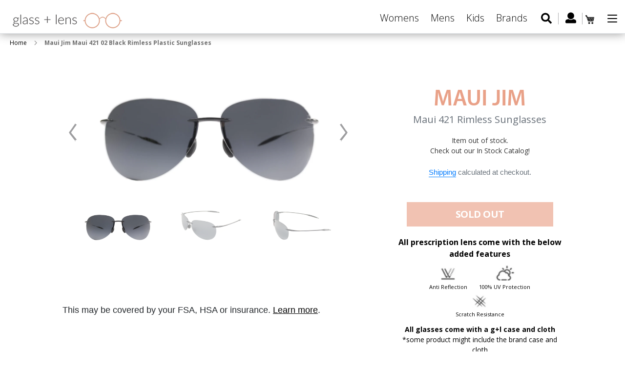

--- FILE ---
content_type: text/html; charset=utf-8
request_url: https://www.glassandlens.com/products/maui-jim-maui-421-02-black-rimless-plastic-sunglasses
body_size: 26301
content:
<!doctype html>
<html class="no-js" lang="en">
<head>
  <meta name="google-site-verification" content="ffk5fryvHbc62YWvLiZl6Azk7MpzcodP9zHIeLEIOqs" />
  <!-- Global site tag (gtag.js) - Google Ads: 785556298 -->
<script async src="https://www.googletagmanager.com/gtag/js?id=AW-785556298"></script>
<script>
  window.dataLayer = window.dataLayer || [];
  function gtag(){dataLayer.push(arguments);}
  gtag('js', new Date());

  gtag('config', 'AW-785556298');
</script>

  <meta charset="utf-8">
  <meta http-equiv="X-UA-Compatible" content="IE=edge,chrome=1">
  <meta name="viewport" content="width=device-width,initial-scale=1">
  <meta name="theme-color" content="#557b97">
  <link rel="canonical" href="https://www.glassandlens.com/products/maui-jim-maui-421-02-black-rimless-plastic-sunglasses">
  <link href="https://fonts.googleapis.com/css?family=Open+Sans:300,300i,400,400i,600,600i,700,700i,800,800i" rel="stylesheet"><link rel="shortcut icon" href="//www.glassandlens.com/cdn/shop/files/fav_icon_91e7760f-6d1c-4e1c-b5bb-157021843585_32x32.png?v=1613733155" type="image/png"><title>Maui Jim Maui 421 02, Buy Online at Glassandlens.com</title><meta name="description" content="Maui Jim Sugar Beach 421-02 Gloss Black Rimless Nylon Sunglasses Neutral Grey Lens online at a very reasonable price. Order stylish designers Sunglasses at Glassandlens.com and save!"><!-- /snippets/social-meta-tags.liquid -->




<meta property="og:site_name" content="Glassandlens">
<meta property="og:url" content="https://www.glassandlens.com/products/maui-jim-maui-421-02-black-rimless-plastic-sunglasses">
<meta property="og:title" content="Maui Jim Maui 421 02 Black Rimless Plastic Sunglasses">
<meta property="og:type" content="product">
<meta property="og:description" content="Maui Jim Sugar Beach 421-02 Gloss Black Rimless Nylon Sunglasses Neutral Grey Lens online at a very reasonable price. Order stylish designers Sunglasses at Glassandlens.com and save!">

  <meta property="og:price:amount" content="150.00">
  <meta property="og:price:currency" content="USD">

<meta property="og:image" content="http://www.glassandlens.com/cdn/shop/products/main_81_54_1200x1200.jpg?v=1659013774"><meta property="og:image" content="http://www.glassandlens.com/cdn/shop/products/angle_82_51_jpg_1200x1200.jpg?v=1659013774"><meta property="og:image" content="http://www.glassandlens.com/cdn/shop/products/side_82_51_jpg_1200x1200.jpg?v=1659013774">
<meta property="og:image:secure_url" content="https://www.glassandlens.com/cdn/shop/products/main_81_54_1200x1200.jpg?v=1659013774"><meta property="og:image:secure_url" content="https://www.glassandlens.com/cdn/shop/products/angle_82_51_jpg_1200x1200.jpg?v=1659013774"><meta property="og:image:secure_url" content="https://www.glassandlens.com/cdn/shop/products/side_82_51_jpg_1200x1200.jpg?v=1659013774">


<meta name="twitter:card" content="summary_large_image">
<meta name="twitter:title" content="Maui Jim Maui 421 02 Black Rimless Plastic Sunglasses">
<meta name="twitter:description" content="Maui Jim Sugar Beach 421-02 Gloss Black Rimless Nylon Sunglasses Neutral Grey Lens online at a very reasonable price. Order stylish designers Sunglasses at Glassandlens.com and save!">

  <link href="//www.glassandlens.com/cdn/shop/t/4/assets/swiper.min.css?v=3480453668502997471563546011" rel="stylesheet" type="text/css" media="all" />
  <link href="//www.glassandlens.com/cdn/shop/t/4/assets/theme.scss.css?v=18868178984568378771674765947" rel="stylesheet" type="text/css" media="all" />

  <script>
    var theme = {
      strings: {
        addToCart: "Add to cart",
        soldOut: "Sold out",
        unavailable: "Unavailable",
        regularPrice: "Regular price",
        sale: "Sale",
        showMore: "Show More",
        showLess: "Show Less",
        addressError: "Error looking up that address",
        addressNoResults: "No results for that address",
        addressQueryLimit: "You have exceeded the Google API usage limit. Consider upgrading to a \u003ca href=\"https:\/\/developers.google.com\/maps\/premium\/usage-limits\"\u003ePremium Plan\u003c\/a\u003e.",
        authError: "There was a problem authenticating your Google Maps account.",
        newWindow: "Opens in a new window.",
        external: "Opens external website.",
        newWindowExternal: "Opens external website in a new window."
      },
      moneyFormat: "${{amount}}"
    }

    document.documentElement.className = document.documentElement.className.replace('no-js', 'js');
  </script><script src="//www.glassandlens.com/cdn/shop/t/4/assets/lazysizes.js?v=68441465964607740661555418584" async="async"></script>
  <script src="//www.glassandlens.com/cdn/shop/t/4/assets/vendor.js?v=121857302354663160541567496366" defer="defer"></script>
  <script src="//www.glassandlens.com/cdn/shop/t/4/assets/theme.js?v=182438323261432577371639427232" defer="defer"></script>
  <script src="//ajax.googleapis.com/ajax/libs/jquery/3.3.1/jquery.min.js" type="text/javascript"></script>
  <link href="//netdna.bootstrapcdn.com/bootstrap/4.3.1/css/bootstrap.min.css" rel="stylesheet" type="text/css" media="all" />
  <script src="//netdna.bootstrapcdn.com/bootstrap/4.3.1/js/bootstrap.min.js" type="text/javascript"></script>

  <script>window.performance && window.performance.mark && window.performance.mark('shopify.content_for_header.start');</script><meta name="google-site-verification" content="ffk5fryvHbc62YWvLiZl6Azk7MpzcodP9zHIeLEIOqs">
<meta id="shopify-digital-wallet" name="shopify-digital-wallet" content="/5260771400/digital_wallets/dialog">
<link rel="alternate" type="application/json+oembed" href="https://www.glassandlens.com/products/maui-jim-maui-421-02-black-rimless-plastic-sunglasses.oembed">
<script async="async" src="/checkouts/internal/preloads.js?locale=en-US"></script>
<script id="shopify-features" type="application/json">{"accessToken":"1dc3d5b9728a7ef27a0087131a52b75c","betas":["rich-media-storefront-analytics"],"domain":"www.glassandlens.com","predictiveSearch":true,"shopId":5260771400,"locale":"en"}</script>
<script>var Shopify = Shopify || {};
Shopify.shop = "glassandlens.myshopify.com";
Shopify.locale = "en";
Shopify.currency = {"active":"USD","rate":"1.0"};
Shopify.country = "US";
Shopify.theme = {"name":"Copy of Debut - 16.04","id":72328642632,"schema_name":"Debut","schema_version":"11.1.5","theme_store_id":796,"role":"main"};
Shopify.theme.handle = "null";
Shopify.theme.style = {"id":null,"handle":null};
Shopify.cdnHost = "www.glassandlens.com/cdn";
Shopify.routes = Shopify.routes || {};
Shopify.routes.root = "/";</script>
<script type="module">!function(o){(o.Shopify=o.Shopify||{}).modules=!0}(window);</script>
<script>!function(o){function n(){var o=[];function n(){o.push(Array.prototype.slice.apply(arguments))}return n.q=o,n}var t=o.Shopify=o.Shopify||{};t.loadFeatures=n(),t.autoloadFeatures=n()}(window);</script>
<script id="shop-js-analytics" type="application/json">{"pageType":"product"}</script>
<script defer="defer" async type="module" src="//www.glassandlens.com/cdn/shopifycloud/shop-js/modules/v2/client.init-shop-cart-sync_BT-GjEfc.en.esm.js"></script>
<script defer="defer" async type="module" src="//www.glassandlens.com/cdn/shopifycloud/shop-js/modules/v2/chunk.common_D58fp_Oc.esm.js"></script>
<script defer="defer" async type="module" src="//www.glassandlens.com/cdn/shopifycloud/shop-js/modules/v2/chunk.modal_xMitdFEc.esm.js"></script>
<script type="module">
  await import("//www.glassandlens.com/cdn/shopifycloud/shop-js/modules/v2/client.init-shop-cart-sync_BT-GjEfc.en.esm.js");
await import("//www.glassandlens.com/cdn/shopifycloud/shop-js/modules/v2/chunk.common_D58fp_Oc.esm.js");
await import("//www.glassandlens.com/cdn/shopifycloud/shop-js/modules/v2/chunk.modal_xMitdFEc.esm.js");

  window.Shopify.SignInWithShop?.initShopCartSync?.({"fedCMEnabled":true,"windoidEnabled":true});

</script>
<script>(function() {
  var isLoaded = false;
  function asyncLoad() {
    if (isLoaded) return;
    isLoaded = true;
    var urls = ["https:\/\/zooomyapps.com\/morelikethis\/ZooomyRelated.js?shop=glassandlens.myshopify.com","https:\/\/zooomyapps.com\/morelikethis\/ZooomyRelatedOrderCapture.js?shop=glassandlens.myshopify.com","https:\/\/cdn.tabarn.app\/cdn\/cartscount\/live\/cartscount.min.js?shop=glassandlens.myshopify.com","https:\/\/cdn.shopify.com\/s\/files\/1\/0052\/6077\/1400\/t\/4\/assets\/globo.filter.init.js?shop=glassandlens.myshopify.com","https:\/\/cdnbspa.spicegems.com\/js\/serve\/shop\/glassandlens.myshopify.com\/index_282ebff240f3bc06e2abb716f0e9aa8d22e9be8d.js?v=infytonow712\u0026shop=glassandlens.myshopify.com"];
    for (var i = 0; i < urls.length; i++) {
      var s = document.createElement('script');
      s.type = 'text/javascript';
      s.async = true;
      s.src = urls[i];
      var x = document.getElementsByTagName('script')[0];
      x.parentNode.insertBefore(s, x);
    }
  };
  if(window.attachEvent) {
    window.attachEvent('onload', asyncLoad);
  } else {
    window.addEventListener('load', asyncLoad, false);
  }
})();</script>
<script id="__st">var __st={"a":5260771400,"offset":-18000,"reqid":"e266576a-4919-45c1-bb0d-c26c2dc266ad-1769271657","pageurl":"www.glassandlens.com\/products\/maui-jim-maui-421-02-black-rimless-plastic-sunglasses","u":"b55406409d44","p":"product","rtyp":"product","rid":7414782296218};</script>
<script>window.ShopifyPaypalV4VisibilityTracking = true;</script>
<script id="captcha-bootstrap">!function(){'use strict';const t='contact',e='account',n='new_comment',o=[[t,t],['blogs',n],['comments',n],[t,'customer']],c=[[e,'customer_login'],[e,'guest_login'],[e,'recover_customer_password'],[e,'create_customer']],r=t=>t.map((([t,e])=>`form[action*='/${t}']:not([data-nocaptcha='true']) input[name='form_type'][value='${e}']`)).join(','),a=t=>()=>t?[...document.querySelectorAll(t)].map((t=>t.form)):[];function s(){const t=[...o],e=r(t);return a(e)}const i='password',u='form_key',d=['recaptcha-v3-token','g-recaptcha-response','h-captcha-response',i],f=()=>{try{return window.sessionStorage}catch{return}},m='__shopify_v',_=t=>t.elements[u];function p(t,e,n=!1){try{const o=window.sessionStorage,c=JSON.parse(o.getItem(e)),{data:r}=function(t){const{data:e,action:n}=t;return t[m]||n?{data:e,action:n}:{data:t,action:n}}(c);for(const[e,n]of Object.entries(r))t.elements[e]&&(t.elements[e].value=n);n&&o.removeItem(e)}catch(o){console.error('form repopulation failed',{error:o})}}const l='form_type',E='cptcha';function T(t){t.dataset[E]=!0}const w=window,h=w.document,L='Shopify',v='ce_forms',y='captcha';let A=!1;((t,e)=>{const n=(g='f06e6c50-85a8-45c8-87d0-21a2b65856fe',I='https://cdn.shopify.com/shopifycloud/storefront-forms-hcaptcha/ce_storefront_forms_captcha_hcaptcha.v1.5.2.iife.js',D={infoText:'Protected by hCaptcha',privacyText:'Privacy',termsText:'Terms'},(t,e,n)=>{const o=w[L][v],c=o.bindForm;if(c)return c(t,g,e,D).then(n);var r;o.q.push([[t,g,e,D],n]),r=I,A||(h.body.append(Object.assign(h.createElement('script'),{id:'captcha-provider',async:!0,src:r})),A=!0)});var g,I,D;w[L]=w[L]||{},w[L][v]=w[L][v]||{},w[L][v].q=[],w[L][y]=w[L][y]||{},w[L][y].protect=function(t,e){n(t,void 0,e),T(t)},Object.freeze(w[L][y]),function(t,e,n,w,h,L){const[v,y,A,g]=function(t,e,n){const i=e?o:[],u=t?c:[],d=[...i,...u],f=r(d),m=r(i),_=r(d.filter((([t,e])=>n.includes(e))));return[a(f),a(m),a(_),s()]}(w,h,L),I=t=>{const e=t.target;return e instanceof HTMLFormElement?e:e&&e.form},D=t=>v().includes(t);t.addEventListener('submit',(t=>{const e=I(t);if(!e)return;const n=D(e)&&!e.dataset.hcaptchaBound&&!e.dataset.recaptchaBound,o=_(e),c=g().includes(e)&&(!o||!o.value);(n||c)&&t.preventDefault(),c&&!n&&(function(t){try{if(!f())return;!function(t){const e=f();if(!e)return;const n=_(t);if(!n)return;const o=n.value;o&&e.removeItem(o)}(t);const e=Array.from(Array(32),(()=>Math.random().toString(36)[2])).join('');!function(t,e){_(t)||t.append(Object.assign(document.createElement('input'),{type:'hidden',name:u})),t.elements[u].value=e}(t,e),function(t,e){const n=f();if(!n)return;const o=[...t.querySelectorAll(`input[type='${i}']`)].map((({name:t})=>t)),c=[...d,...o],r={};for(const[a,s]of new FormData(t).entries())c.includes(a)||(r[a]=s);n.setItem(e,JSON.stringify({[m]:1,action:t.action,data:r}))}(t,e)}catch(e){console.error('failed to persist form',e)}}(e),e.submit())}));const S=(t,e)=>{t&&!t.dataset[E]&&(n(t,e.some((e=>e===t))),T(t))};for(const o of['focusin','change'])t.addEventListener(o,(t=>{const e=I(t);D(e)&&S(e,y())}));const B=e.get('form_key'),M=e.get(l),P=B&&M;t.addEventListener('DOMContentLoaded',(()=>{const t=y();if(P)for(const e of t)e.elements[l].value===M&&p(e,B);[...new Set([...A(),...v().filter((t=>'true'===t.dataset.shopifyCaptcha))])].forEach((e=>S(e,t)))}))}(h,new URLSearchParams(w.location.search),n,t,e,['guest_login'])})(!0,!0)}();</script>
<script integrity="sha256-4kQ18oKyAcykRKYeNunJcIwy7WH5gtpwJnB7kiuLZ1E=" data-source-attribution="shopify.loadfeatures" defer="defer" src="//www.glassandlens.com/cdn/shopifycloud/storefront/assets/storefront/load_feature-a0a9edcb.js" crossorigin="anonymous"></script>
<script data-source-attribution="shopify.dynamic_checkout.dynamic.init">var Shopify=Shopify||{};Shopify.PaymentButton=Shopify.PaymentButton||{isStorefrontPortableWallets:!0,init:function(){window.Shopify.PaymentButton.init=function(){};var t=document.createElement("script");t.src="https://www.glassandlens.com/cdn/shopifycloud/portable-wallets/latest/portable-wallets.en.js",t.type="module",document.head.appendChild(t)}};
</script>
<script data-source-attribution="shopify.dynamic_checkout.buyer_consent">
  function portableWalletsHideBuyerConsent(e){var t=document.getElementById("shopify-buyer-consent"),n=document.getElementById("shopify-subscription-policy-button");t&&n&&(t.classList.add("hidden"),t.setAttribute("aria-hidden","true"),n.removeEventListener("click",e))}function portableWalletsShowBuyerConsent(e){var t=document.getElementById("shopify-buyer-consent"),n=document.getElementById("shopify-subscription-policy-button");t&&n&&(t.classList.remove("hidden"),t.removeAttribute("aria-hidden"),n.addEventListener("click",e))}window.Shopify?.PaymentButton&&(window.Shopify.PaymentButton.hideBuyerConsent=portableWalletsHideBuyerConsent,window.Shopify.PaymentButton.showBuyerConsent=portableWalletsShowBuyerConsent);
</script>
<script data-source-attribution="shopify.dynamic_checkout.cart.bootstrap">document.addEventListener("DOMContentLoaded",(function(){function t(){return document.querySelector("shopify-accelerated-checkout-cart, shopify-accelerated-checkout")}if(t())Shopify.PaymentButton.init();else{new MutationObserver((function(e,n){t()&&(Shopify.PaymentButton.init(),n.disconnect())})).observe(document.body,{childList:!0,subtree:!0})}}));
</script>

<script>window.performance && window.performance.mark && window.performance.mark('shopify.content_for_header.end');</script>



  <script>
    window.addEventListener('globoFilterCloseSearchCompleted', function () {
      if( theme && theme.SearchDrawer && typeof theme.SearchDrawer.close == "function" ){
        theme.SearchDrawer.close();
      }
    });
  </script>


  <script src="//www.glassandlens.com/cdn/shop/t/4/assets/prescriptions.js?v=81068088759715572721655111830" defer="defer"></script>
  <script src="//www.glassandlens.com/cdn/shop/t/4/assets/swiper.min.js?v=109829965565265286511563546005" defer="defer"></script>

<!-- Snap Pixel Code -->
<script type='text/javascript'>
(function(e,t,n){if(e.snaptr)return;var a=e.snaptr=function()
{a.handleRequest?a.handleRequest.apply(a,arguments):a.queue.push(arguments)};
a.queue=[];var s='script';r=t.createElement(s);r.async=!0;
r.src=n;var u=t.getElementsByTagName(s)[0];
u.parentNode.insertBefore(r,u);})(window,document,
'https://sc-static.net/scevent.min.js');

snaptr('init', '2b321ccb-d368-4c0b-a7cb-ce26ab0b5301', {
'user_email': '__INSERT_USER_EMAIL__'
});

snaptr('track', 'PAGE_VIEW');

</script>
<!-- End Snap Pixel Code -->
  
  <!-- Facebook Pixel Code -->
<script>
  !function(f,b,e,v,n,t,s)
  {if(f.fbq)return;n=f.fbq=function(){n.callMethod?
  n.callMethod.apply(n,arguments):n.queue.push(arguments)};
  if(!f._fbq)f._fbq=n;n.push=n;n.loaded=!0;n.version='2.0';
  n.queue=[];t=b.createElement(e);t.async=!0;
  t.src=v;s=b.getElementsByTagName(e)[0];
  s.parentNode.insertBefore(t,s)}(window, document,'script',
  'https://connect.facebook.net/en_US/fbevents.js');
  fbq('init', '272348413702418');
  fbq('track', 'PageView');
</script>
<noscript><img height="1" width="1" style="display:none"
  src="https://www.facebook.com/tr?id=272348413702418&ev=PageView&noscript=1"
/></noscript>
<!-- End Facebook Pixel Code -->
  
  <link href="https://monorail-edge.shopifysvc.com" rel="dns-prefetch">
<script>(function(){if ("sendBeacon" in navigator && "performance" in window) {try {var session_token_from_headers = performance.getEntriesByType('navigation')[0].serverTiming.find(x => x.name == '_s').description;} catch {var session_token_from_headers = undefined;}var session_cookie_matches = document.cookie.match(/_shopify_s=([^;]*)/);var session_token_from_cookie = session_cookie_matches && session_cookie_matches.length === 2 ? session_cookie_matches[1] : "";var session_token = session_token_from_headers || session_token_from_cookie || "";function handle_abandonment_event(e) {var entries = performance.getEntries().filter(function(entry) {return /monorail-edge.shopifysvc.com/.test(entry.name);});if (!window.abandonment_tracked && entries.length === 0) {window.abandonment_tracked = true;var currentMs = Date.now();var navigation_start = performance.timing.navigationStart;var payload = {shop_id: 5260771400,url: window.location.href,navigation_start,duration: currentMs - navigation_start,session_token,page_type: "product"};window.navigator.sendBeacon("https://monorail-edge.shopifysvc.com/v1/produce", JSON.stringify({schema_id: "online_store_buyer_site_abandonment/1.1",payload: payload,metadata: {event_created_at_ms: currentMs,event_sent_at_ms: currentMs}}));}}window.addEventListener('pagehide', handle_abandonment_event);}}());</script>
<script id="web-pixels-manager-setup">(function e(e,d,r,n,o){if(void 0===o&&(o={}),!Boolean(null===(a=null===(i=window.Shopify)||void 0===i?void 0:i.analytics)||void 0===a?void 0:a.replayQueue)){var i,a;window.Shopify=window.Shopify||{};var t=window.Shopify;t.analytics=t.analytics||{};var s=t.analytics;s.replayQueue=[],s.publish=function(e,d,r){return s.replayQueue.push([e,d,r]),!0};try{self.performance.mark("wpm:start")}catch(e){}var l=function(){var e={modern:/Edge?\/(1{2}[4-9]|1[2-9]\d|[2-9]\d{2}|\d{4,})\.\d+(\.\d+|)|Firefox\/(1{2}[4-9]|1[2-9]\d|[2-9]\d{2}|\d{4,})\.\d+(\.\d+|)|Chrom(ium|e)\/(9{2}|\d{3,})\.\d+(\.\d+|)|(Maci|X1{2}).+ Version\/(15\.\d+|(1[6-9]|[2-9]\d|\d{3,})\.\d+)([,.]\d+|)( \(\w+\)|)( Mobile\/\w+|) Safari\/|Chrome.+OPR\/(9{2}|\d{3,})\.\d+\.\d+|(CPU[ +]OS|iPhone[ +]OS|CPU[ +]iPhone|CPU IPhone OS|CPU iPad OS)[ +]+(15[._]\d+|(1[6-9]|[2-9]\d|\d{3,})[._]\d+)([._]\d+|)|Android:?[ /-](13[3-9]|1[4-9]\d|[2-9]\d{2}|\d{4,})(\.\d+|)(\.\d+|)|Android.+Firefox\/(13[5-9]|1[4-9]\d|[2-9]\d{2}|\d{4,})\.\d+(\.\d+|)|Android.+Chrom(ium|e)\/(13[3-9]|1[4-9]\d|[2-9]\d{2}|\d{4,})\.\d+(\.\d+|)|SamsungBrowser\/([2-9]\d|\d{3,})\.\d+/,legacy:/Edge?\/(1[6-9]|[2-9]\d|\d{3,})\.\d+(\.\d+|)|Firefox\/(5[4-9]|[6-9]\d|\d{3,})\.\d+(\.\d+|)|Chrom(ium|e)\/(5[1-9]|[6-9]\d|\d{3,})\.\d+(\.\d+|)([\d.]+$|.*Safari\/(?![\d.]+ Edge\/[\d.]+$))|(Maci|X1{2}).+ Version\/(10\.\d+|(1[1-9]|[2-9]\d|\d{3,})\.\d+)([,.]\d+|)( \(\w+\)|)( Mobile\/\w+|) Safari\/|Chrome.+OPR\/(3[89]|[4-9]\d|\d{3,})\.\d+\.\d+|(CPU[ +]OS|iPhone[ +]OS|CPU[ +]iPhone|CPU IPhone OS|CPU iPad OS)[ +]+(10[._]\d+|(1[1-9]|[2-9]\d|\d{3,})[._]\d+)([._]\d+|)|Android:?[ /-](13[3-9]|1[4-9]\d|[2-9]\d{2}|\d{4,})(\.\d+|)(\.\d+|)|Mobile Safari.+OPR\/([89]\d|\d{3,})\.\d+\.\d+|Android.+Firefox\/(13[5-9]|1[4-9]\d|[2-9]\d{2}|\d{4,})\.\d+(\.\d+|)|Android.+Chrom(ium|e)\/(13[3-9]|1[4-9]\d|[2-9]\d{2}|\d{4,})\.\d+(\.\d+|)|Android.+(UC? ?Browser|UCWEB|U3)[ /]?(15\.([5-9]|\d{2,})|(1[6-9]|[2-9]\d|\d{3,})\.\d+)\.\d+|SamsungBrowser\/(5\.\d+|([6-9]|\d{2,})\.\d+)|Android.+MQ{2}Browser\/(14(\.(9|\d{2,})|)|(1[5-9]|[2-9]\d|\d{3,})(\.\d+|))(\.\d+|)|K[Aa][Ii]OS\/(3\.\d+|([4-9]|\d{2,})\.\d+)(\.\d+|)/},d=e.modern,r=e.legacy,n=navigator.userAgent;return n.match(d)?"modern":n.match(r)?"legacy":"unknown"}(),u="modern"===l?"modern":"legacy",c=(null!=n?n:{modern:"",legacy:""})[u],f=function(e){return[e.baseUrl,"/wpm","/b",e.hashVersion,"modern"===e.buildTarget?"m":"l",".js"].join("")}({baseUrl:d,hashVersion:r,buildTarget:u}),m=function(e){var d=e.version,r=e.bundleTarget,n=e.surface,o=e.pageUrl,i=e.monorailEndpoint;return{emit:function(e){var a=e.status,t=e.errorMsg,s=(new Date).getTime(),l=JSON.stringify({metadata:{event_sent_at_ms:s},events:[{schema_id:"web_pixels_manager_load/3.1",payload:{version:d,bundle_target:r,page_url:o,status:a,surface:n,error_msg:t},metadata:{event_created_at_ms:s}}]});if(!i)return console&&console.warn&&console.warn("[Web Pixels Manager] No Monorail endpoint provided, skipping logging."),!1;try{return self.navigator.sendBeacon.bind(self.navigator)(i,l)}catch(e){}var u=new XMLHttpRequest;try{return u.open("POST",i,!0),u.setRequestHeader("Content-Type","text/plain"),u.send(l),!0}catch(e){return console&&console.warn&&console.warn("[Web Pixels Manager] Got an unhandled error while logging to Monorail."),!1}}}}({version:r,bundleTarget:l,surface:e.surface,pageUrl:self.location.href,monorailEndpoint:e.monorailEndpoint});try{o.browserTarget=l,function(e){var d=e.src,r=e.async,n=void 0===r||r,o=e.onload,i=e.onerror,a=e.sri,t=e.scriptDataAttributes,s=void 0===t?{}:t,l=document.createElement("script"),u=document.querySelector("head"),c=document.querySelector("body");if(l.async=n,l.src=d,a&&(l.integrity=a,l.crossOrigin="anonymous"),s)for(var f in s)if(Object.prototype.hasOwnProperty.call(s,f))try{l.dataset[f]=s[f]}catch(e){}if(o&&l.addEventListener("load",o),i&&l.addEventListener("error",i),u)u.appendChild(l);else{if(!c)throw new Error("Did not find a head or body element to append the script");c.appendChild(l)}}({src:f,async:!0,onload:function(){if(!function(){var e,d;return Boolean(null===(d=null===(e=window.Shopify)||void 0===e?void 0:e.analytics)||void 0===d?void 0:d.initialized)}()){var d=window.webPixelsManager.init(e)||void 0;if(d){var r=window.Shopify.analytics;r.replayQueue.forEach((function(e){var r=e[0],n=e[1],o=e[2];d.publishCustomEvent(r,n,o)})),r.replayQueue=[],r.publish=d.publishCustomEvent,r.visitor=d.visitor,r.initialized=!0}}},onerror:function(){return m.emit({status:"failed",errorMsg:"".concat(f," has failed to load")})},sri:function(e){var d=/^sha384-[A-Za-z0-9+/=]+$/;return"string"==typeof e&&d.test(e)}(c)?c:"",scriptDataAttributes:o}),m.emit({status:"loading"})}catch(e){m.emit({status:"failed",errorMsg:(null==e?void 0:e.message)||"Unknown error"})}}})({shopId: 5260771400,storefrontBaseUrl: "https://www.glassandlens.com",extensionsBaseUrl: "https://extensions.shopifycdn.com/cdn/shopifycloud/web-pixels-manager",monorailEndpoint: "https://monorail-edge.shopifysvc.com/unstable/produce_batch",surface: "storefront-renderer",enabledBetaFlags: ["2dca8a86"],webPixelsConfigList: [{"id":"706969754","configuration":"{\"config\":\"{\\\"pixel_id\\\":\\\"AW-785556298\\\",\\\"target_country\\\":\\\"US\\\",\\\"gtag_events\\\":[{\\\"type\\\":\\\"page_view\\\",\\\"action_label\\\":\\\"AW-785556298\\\/bu8xCP62i_0BEMrGyvYC\\\"},{\\\"type\\\":\\\"purchase\\\",\\\"action_label\\\":\\\"AW-785556298\\\/DitTCPm3i_0BEMrGyvYC\\\"},{\\\"type\\\":\\\"view_item\\\",\\\"action_label\\\":\\\"AW-785556298\\\/TBw0CPy3i_0BEMrGyvYC\\\"},{\\\"type\\\":\\\"add_to_cart\\\",\\\"action_label\\\":\\\"AW-785556298\\\/YeZRCP-3i_0BEMrGyvYC\\\"},{\\\"type\\\":\\\"begin_checkout\\\",\\\"action_label\\\":\\\"AW-785556298\\\/F6nJCIK4i_0BEMrGyvYC\\\"},{\\\"type\\\":\\\"search\\\",\\\"action_label\\\":\\\"AW-785556298\\\/KEJdCIW4i_0BEMrGyvYC\\\"},{\\\"type\\\":\\\"add_payment_info\\\",\\\"action_label\\\":\\\"AW-785556298\\\/IcSXCIi4i_0BEMrGyvYC\\\"}],\\\"enable_monitoring_mode\\\":false}\"}","eventPayloadVersion":"v1","runtimeContext":"OPEN","scriptVersion":"b2a88bafab3e21179ed38636efcd8a93","type":"APP","apiClientId":1780363,"privacyPurposes":[],"dataSharingAdjustments":{"protectedCustomerApprovalScopes":["read_customer_address","read_customer_email","read_customer_name","read_customer_personal_data","read_customer_phone"]}},{"id":"79626394","eventPayloadVersion":"v1","runtimeContext":"LAX","scriptVersion":"1","type":"CUSTOM","privacyPurposes":["ANALYTICS"],"name":"Google Analytics tag (migrated)"},{"id":"shopify-app-pixel","configuration":"{}","eventPayloadVersion":"v1","runtimeContext":"STRICT","scriptVersion":"0450","apiClientId":"shopify-pixel","type":"APP","privacyPurposes":["ANALYTICS","MARKETING"]},{"id":"shopify-custom-pixel","eventPayloadVersion":"v1","runtimeContext":"LAX","scriptVersion":"0450","apiClientId":"shopify-pixel","type":"CUSTOM","privacyPurposes":["ANALYTICS","MARKETING"]}],isMerchantRequest: false,initData: {"shop":{"name":"Glassandlens","paymentSettings":{"currencyCode":"USD"},"myshopifyDomain":"glassandlens.myshopify.com","countryCode":"US","storefrontUrl":"https:\/\/www.glassandlens.com"},"customer":null,"cart":null,"checkout":null,"productVariants":[{"price":{"amount":150.0,"currencyCode":"USD"},"product":{"title":"Maui Jim Maui 421 02 Black Rimless Plastic Sunglasses","vendor":"Maui Jim","id":"7414782296218","untranslatedTitle":"Maui Jim Maui 421 02 Black Rimless Plastic Sunglasses","url":"\/products\/maui-jim-maui-421-02-black-rimless-plastic-sunglasses","type":"Sunglasses"},"id":"42253356236954","image":{"src":"\/\/www.glassandlens.com\/cdn\/shop\/products\/main_81_54.jpg?v=1659013774"},"sku":"Maui_421_02","title":"62 mm","untranslatedTitle":"62 mm"}],"purchasingCompany":null},},"https://www.glassandlens.com/cdn","fcfee988w5aeb613cpc8e4bc33m6693e112",{"modern":"","legacy":""},{"shopId":"5260771400","storefrontBaseUrl":"https:\/\/www.glassandlens.com","extensionBaseUrl":"https:\/\/extensions.shopifycdn.com\/cdn\/shopifycloud\/web-pixels-manager","surface":"storefront-renderer","enabledBetaFlags":"[\"2dca8a86\"]","isMerchantRequest":"false","hashVersion":"fcfee988w5aeb613cpc8e4bc33m6693e112","publish":"custom","events":"[[\"page_viewed\",{}],[\"product_viewed\",{\"productVariant\":{\"price\":{\"amount\":150.0,\"currencyCode\":\"USD\"},\"product\":{\"title\":\"Maui Jim Maui 421 02 Black Rimless Plastic Sunglasses\",\"vendor\":\"Maui Jim\",\"id\":\"7414782296218\",\"untranslatedTitle\":\"Maui Jim Maui 421 02 Black Rimless Plastic Sunglasses\",\"url\":\"\/products\/maui-jim-maui-421-02-black-rimless-plastic-sunglasses\",\"type\":\"Sunglasses\"},\"id\":\"42253356236954\",\"image\":{\"src\":\"\/\/www.glassandlens.com\/cdn\/shop\/products\/main_81_54.jpg?v=1659013774\"},\"sku\":\"Maui_421_02\",\"title\":\"62 mm\",\"untranslatedTitle\":\"62 mm\"}}]]"});</script><script>
  window.ShopifyAnalytics = window.ShopifyAnalytics || {};
  window.ShopifyAnalytics.meta = window.ShopifyAnalytics.meta || {};
  window.ShopifyAnalytics.meta.currency = 'USD';
  var meta = {"product":{"id":7414782296218,"gid":"gid:\/\/shopify\/Product\/7414782296218","vendor":"Maui Jim","type":"Sunglasses","handle":"maui-jim-maui-421-02-black-rimless-plastic-sunglasses","variants":[{"id":42253356236954,"price":15000,"name":"Maui Jim Maui 421 02 Black Rimless Plastic Sunglasses - 62 mm","public_title":"62 mm","sku":"Maui_421_02"}],"remote":false},"page":{"pageType":"product","resourceType":"product","resourceId":7414782296218,"requestId":"e266576a-4919-45c1-bb0d-c26c2dc266ad-1769271657"}};
  for (var attr in meta) {
    window.ShopifyAnalytics.meta[attr] = meta[attr];
  }
</script>
<script class="analytics">
  (function () {
    var customDocumentWrite = function(content) {
      var jquery = null;

      if (window.jQuery) {
        jquery = window.jQuery;
      } else if (window.Checkout && window.Checkout.$) {
        jquery = window.Checkout.$;
      }

      if (jquery) {
        jquery('body').append(content);
      }
    };

    var hasLoggedConversion = function(token) {
      if (token) {
        return document.cookie.indexOf('loggedConversion=' + token) !== -1;
      }
      return false;
    }

    var setCookieIfConversion = function(token) {
      if (token) {
        var twoMonthsFromNow = new Date(Date.now());
        twoMonthsFromNow.setMonth(twoMonthsFromNow.getMonth() + 2);

        document.cookie = 'loggedConversion=' + token + '; expires=' + twoMonthsFromNow;
      }
    }

    var trekkie = window.ShopifyAnalytics.lib = window.trekkie = window.trekkie || [];
    if (trekkie.integrations) {
      return;
    }
    trekkie.methods = [
      'identify',
      'page',
      'ready',
      'track',
      'trackForm',
      'trackLink'
    ];
    trekkie.factory = function(method) {
      return function() {
        var args = Array.prototype.slice.call(arguments);
        args.unshift(method);
        trekkie.push(args);
        return trekkie;
      };
    };
    for (var i = 0; i < trekkie.methods.length; i++) {
      var key = trekkie.methods[i];
      trekkie[key] = trekkie.factory(key);
    }
    trekkie.load = function(config) {
      trekkie.config = config || {};
      trekkie.config.initialDocumentCookie = document.cookie;
      var first = document.getElementsByTagName('script')[0];
      var script = document.createElement('script');
      script.type = 'text/javascript';
      script.onerror = function(e) {
        var scriptFallback = document.createElement('script');
        scriptFallback.type = 'text/javascript';
        scriptFallback.onerror = function(error) {
                var Monorail = {
      produce: function produce(monorailDomain, schemaId, payload) {
        var currentMs = new Date().getTime();
        var event = {
          schema_id: schemaId,
          payload: payload,
          metadata: {
            event_created_at_ms: currentMs,
            event_sent_at_ms: currentMs
          }
        };
        return Monorail.sendRequest("https://" + monorailDomain + "/v1/produce", JSON.stringify(event));
      },
      sendRequest: function sendRequest(endpointUrl, payload) {
        // Try the sendBeacon API
        if (window && window.navigator && typeof window.navigator.sendBeacon === 'function' && typeof window.Blob === 'function' && !Monorail.isIos12()) {
          var blobData = new window.Blob([payload], {
            type: 'text/plain'
          });

          if (window.navigator.sendBeacon(endpointUrl, blobData)) {
            return true;
          } // sendBeacon was not successful

        } // XHR beacon

        var xhr = new XMLHttpRequest();

        try {
          xhr.open('POST', endpointUrl);
          xhr.setRequestHeader('Content-Type', 'text/plain');
          xhr.send(payload);
        } catch (e) {
          console.log(e);
        }

        return false;
      },
      isIos12: function isIos12() {
        return window.navigator.userAgent.lastIndexOf('iPhone; CPU iPhone OS 12_') !== -1 || window.navigator.userAgent.lastIndexOf('iPad; CPU OS 12_') !== -1;
      }
    };
    Monorail.produce('monorail-edge.shopifysvc.com',
      'trekkie_storefront_load_errors/1.1',
      {shop_id: 5260771400,
      theme_id: 72328642632,
      app_name: "storefront",
      context_url: window.location.href,
      source_url: "//www.glassandlens.com/cdn/s/trekkie.storefront.8d95595f799fbf7e1d32231b9a28fd43b70c67d3.min.js"});

        };
        scriptFallback.async = true;
        scriptFallback.src = '//www.glassandlens.com/cdn/s/trekkie.storefront.8d95595f799fbf7e1d32231b9a28fd43b70c67d3.min.js';
        first.parentNode.insertBefore(scriptFallback, first);
      };
      script.async = true;
      script.src = '//www.glassandlens.com/cdn/s/trekkie.storefront.8d95595f799fbf7e1d32231b9a28fd43b70c67d3.min.js';
      first.parentNode.insertBefore(script, first);
    };
    trekkie.load(
      {"Trekkie":{"appName":"storefront","development":false,"defaultAttributes":{"shopId":5260771400,"isMerchantRequest":null,"themeId":72328642632,"themeCityHash":"12958068799847667215","contentLanguage":"en","currency":"USD","eventMetadataId":"7ad75699-325c-42dc-adbd-b8bfa1036fd9"},"isServerSideCookieWritingEnabled":true,"monorailRegion":"shop_domain","enabledBetaFlags":["65f19447"]},"Session Attribution":{},"S2S":{"facebookCapiEnabled":false,"source":"trekkie-storefront-renderer","apiClientId":580111}}
    );

    var loaded = false;
    trekkie.ready(function() {
      if (loaded) return;
      loaded = true;

      window.ShopifyAnalytics.lib = window.trekkie;

      var originalDocumentWrite = document.write;
      document.write = customDocumentWrite;
      try { window.ShopifyAnalytics.merchantGoogleAnalytics.call(this); } catch(error) {};
      document.write = originalDocumentWrite;

      window.ShopifyAnalytics.lib.page(null,{"pageType":"product","resourceType":"product","resourceId":7414782296218,"requestId":"e266576a-4919-45c1-bb0d-c26c2dc266ad-1769271657","shopifyEmitted":true});

      var match = window.location.pathname.match(/checkouts\/(.+)\/(thank_you|post_purchase)/)
      var token = match? match[1]: undefined;
      if (!hasLoggedConversion(token)) {
        setCookieIfConversion(token);
        window.ShopifyAnalytics.lib.track("Viewed Product",{"currency":"USD","variantId":42253356236954,"productId":7414782296218,"productGid":"gid:\/\/shopify\/Product\/7414782296218","name":"Maui Jim Maui 421 02 Black Rimless Plastic Sunglasses - 62 mm","price":"150.00","sku":"Maui_421_02","brand":"Maui Jim","variant":"62 mm","category":"Sunglasses","nonInteraction":true,"remote":false},undefined,undefined,{"shopifyEmitted":true});
      window.ShopifyAnalytics.lib.track("monorail:\/\/trekkie_storefront_viewed_product\/1.1",{"currency":"USD","variantId":42253356236954,"productId":7414782296218,"productGid":"gid:\/\/shopify\/Product\/7414782296218","name":"Maui Jim Maui 421 02 Black Rimless Plastic Sunglasses - 62 mm","price":"150.00","sku":"Maui_421_02","brand":"Maui Jim","variant":"62 mm","category":"Sunglasses","nonInteraction":true,"remote":false,"referer":"https:\/\/www.glassandlens.com\/products\/maui-jim-maui-421-02-black-rimless-plastic-sunglasses"});
      }
    });


        var eventsListenerScript = document.createElement('script');
        eventsListenerScript.async = true;
        eventsListenerScript.src = "//www.glassandlens.com/cdn/shopifycloud/storefront/assets/shop_events_listener-3da45d37.js";
        document.getElementsByTagName('head')[0].appendChild(eventsListenerScript);

})();</script>
  <script>
  if (!window.ga || (window.ga && typeof window.ga !== 'function')) {
    window.ga = function ga() {
      (window.ga.q = window.ga.q || []).push(arguments);
      if (window.Shopify && window.Shopify.analytics && typeof window.Shopify.analytics.publish === 'function') {
        window.Shopify.analytics.publish("ga_stub_called", {}, {sendTo: "google_osp_migration"});
      }
      console.error("Shopify's Google Analytics stub called with:", Array.from(arguments), "\nSee https://help.shopify.com/manual/promoting-marketing/pixels/pixel-migration#google for more information.");
    };
    if (window.Shopify && window.Shopify.analytics && typeof window.Shopify.analytics.publish === 'function') {
      window.Shopify.analytics.publish("ga_stub_initialized", {}, {sendTo: "google_osp_migration"});
    }
  }
</script>
<script
  defer
  src="https://www.glassandlens.com/cdn/shopifycloud/perf-kit/shopify-perf-kit-3.0.4.min.js"
  data-application="storefront-renderer"
  data-shop-id="5260771400"
  data-render-region="gcp-us-east1"
  data-page-type="product"
  data-theme-instance-id="72328642632"
  data-theme-name="Debut"
  data-theme-version="11.1.5"
  data-monorail-region="shop_domain"
  data-resource-timing-sampling-rate="10"
  data-shs="true"
  data-shs-beacon="true"
  data-shs-export-with-fetch="true"
  data-shs-logs-sample-rate="1"
  data-shs-beacon-endpoint="https://www.glassandlens.com/api/collect"
></script>
</head>

<body class="template-product">

  <a class="in-page-link visually-hidden skip-link" href="#MainContent">Skip to content</a>

  <div id="SearchDrawer" class="search-bar drawer drawer--top" role="dialog" aria-modal="true" aria-label="Search">
    <div class="search-bar__table">
      <div class="search-bar__table-cell search-bar__form-wrapper">
        <form class="search search-bar__form" action="/search" method="get" role="search">
          <input class="search__input search-bar__input" type="search" name="q" value="" placeholder="Search" aria-label="Search">
          <button class="search-bar__submit search__submit btn--link" type="submit">
            <svg aria-hidden="true" focusable="false" role="presentation" class="icon icon-search" viewBox="0 0 37 40"><path d="M35.6 36l-9.8-9.8c4.1-5.4 3.6-13.2-1.3-18.1-5.4-5.4-14.2-5.4-19.7 0-5.4 5.4-5.4 14.2 0 19.7 2.6 2.6 6.1 4.1 9.8 4.1 3 0 5.9-1 8.3-2.8l9.8 9.8c.4.4.9.6 1.4.6s1-.2 1.4-.6c.9-.9.9-2.1.1-2.9zm-20.9-8.2c-2.6 0-5.1-1-7-2.9-3.9-3.9-3.9-10.1 0-14C9.6 9 12.2 8 14.7 8s5.1 1 7 2.9c3.9 3.9 3.9 10.1 0 14-1.9 1.9-4.4 2.9-7 2.9z"/></svg>
            <span class="icon__fallback-text">Submit</span>
          </button>
        </form>
      </div>
      <div class="search-bar__table-cell text-right">
        <button type="button" class="btn--link search-bar__close js-drawer-close">
          <svg aria-hidden="true" focusable="false" role="presentation" class="icon icon-close" viewBox="0 0 40 40"><path d="M23.868 20.015L39.117 4.78c1.11-1.108 1.11-2.77 0-3.877-1.109-1.108-2.773-1.108-3.882 0L19.986 16.137 4.737.904C3.628-.204 1.965-.204.856.904c-1.11 1.108-1.11 2.77 0 3.877l15.249 15.234L.855 35.248c-1.108 1.108-1.108 2.77 0 3.877.555.554 1.248.831 1.942.831s1.386-.277 1.94-.83l15.25-15.234 15.248 15.233c.555.554 1.248.831 1.941.831s1.387-.277 1.941-.83c1.11-1.109 1.11-2.77 0-3.878L23.868 20.015z" class="layer"/></svg>
          <span class="icon__fallback-text">Close search</span>
        </button>
      </div>
    </div>
  </div>

  <div id="shopify-section-header" class="shopify-section">

<div data-section-id="header" data-section-type="header-section">
  

  <header class="site-header border-bottom logo--left" role="banner">
    <div class="grid grid--no-gutters grid--table site-header__mobile-nav">
      
      <div class="container-fluid">
      <div class="row">
      <div class="col-md-3 col-6 medium-up--one-quarter logo-align--left">
        
        
          <div class="h2 site-header__logo">
        
          
<a href="/" class="site-header__logo-image">
              
              <img class="lazyload js"
                   src="//www.glassandlens.com/cdn/shop/files/gaffos_logo_240x40_f8d1a992-36a5-41f4-9e57-f0ad0b9a1634_480x80.png?v=1614282121"
                   data-src="//www.glassandlens.com/cdn/shop/files/gaffos_logo_240x40_f8d1a992-36a5-41f4-9e57-f0ad0b9a1634_{width}x.png?v=1614282121"
                   data-widths="[180, 360, 540, 720, 900, 1080, 1296, 1512, 1728, 2048]"
                   data-aspectratio="6.0"
                   data-sizes="auto"
                   alt="Glassandlens"
                   style="max-width: 240px">
              <noscript>
                
                <img src="//www.glassandlens.com/cdn/shop/files/gaffos_logo_240x40_f8d1a992-36a5-41f4-9e57-f0ad0b9a1634_240x.png?v=1614282121"
                     srcset="//www.glassandlens.com/cdn/shop/files/gaffos_logo_240x40_f8d1a992-36a5-41f4-9e57-f0ad0b9a1634_240x.png?v=1614282121 1x, //www.glassandlens.com/cdn/shop/files/gaffos_logo_240x40_f8d1a992-36a5-41f4-9e57-f0ad0b9a1634_240x@2x.png?v=1614282121 2x"
                     alt="Glassandlens"
                     style="max-width: 240px;">
              </noscript>
            </a>
          
        
          </div>
        
      </div>

      
        <nav class="col-md-8 medium-up small--hide navbar_main" id="AccessibleNav" role="navigation">
          <ul class="site-nav list--inline " id="SiteNav">
  



    
      <li >
        <a href="/pages/womens"
          class="site-nav__link site-nav__link--main"
          
        >
          <span class="site-nav__label">Womens</span>
        </a>
      </li>
    
  



    
      <li >
        <a href="/pages/mens"
          class="site-nav__link site-nav__link--main"
          
        >
          <span class="site-nav__label">Mens</span>
        </a>
      </li>
    
  



    
      <li >
        <a href="/pages/kids"
          class="site-nav__link site-nav__link--main"
          
        >
          <span class="site-nav__label">Kids</span>
        </a>
      </li>
    
  



    
      <li >
        <a href="/pages/brands"
          class="site-nav__link site-nav__link--main"
          
        >
          <span class="site-nav__label">Brands</span>
        </a>
      </li>
    
  
</ul>

        </nav>
      

      <div class="col-md-1 col-6 medium-up header-icons-section  text-right site-header__icons site-header__icons--plus">
        <div class="site-header__icons-wrapper">
<!--           <div class="site-header__search site-header__icon">
            <form action="/search" method="get" class="search-header search" role="search">
  <input class="search-header__input search__input"
    type="search"
    name="q"
    placeholder="Search"
    aria-label="Search">
  <button class="search-header__submit search__submit btn--link site-header__icon" type="submit">
    <svg class="svg-inline--fa fa-search fa-w-16" aria-hidden="true" data-prefix="fas" data-icon="search" role="img" xmlns="http://www.w3.org/2000/svg" viewBox="0 0 512 512" data-fa-i2svg=""><path fill="currentColor" d="M505 442.7L405.3 343c-4.5-4.5-10.6-7-17-7H372c27.6-35.3 44-79.7 44-128C416 93.1 322.9 0 208 0S0 93.1 0 208s93.1 208 208 208c48.3 0 92.7-16.4 128-44v16.3c0 6.4 2.5 12.5 7 17l99.7 99.7c9.4 9.4 24.6 9.4 33.9 0l28.3-28.3c9.4-9.4 9.4-24.6.1-34zM208 336c-70.7 0-128-57.2-128-128 0-70.7 57.2-128 128-128 70.7 0 128 57.2 128 128 0 70.7-57.2 128-128 128z"></path></svg>
    <span class="icon__fallback-text">Submit</span>
  </button>
</form>

          </div> -->

          <button type="button" class="btn--link site-header__icon site-header__search-toggle js-drawer-open-top">
            <svg class="svg-inline--fa fa-search fa-w-16" aria-hidden="true" data-prefix="fas" data-icon="search" role="img" xmlns="http://www.w3.org/2000/svg" viewBox="0 0 512 512" data-fa-i2svg=""><path fill="currentColor" d="M505 442.7L405.3 343c-4.5-4.5-10.6-7-17-7H372c27.6-35.3 44-79.7 44-128C416 93.1 322.9 0 208 0S0 93.1 0 208s93.1 208 208 208c48.3 0 92.7-16.4 128-44v16.3c0 6.4 2.5 12.5 7 17l99.7 99.7c9.4 9.4 24.6 9.4 33.9 0l28.3-28.3c9.4-9.4 9.4-24.6.1-34zM208 336c-70.7 0-128-57.2-128-128 0-70.7 57.2-128 128-128 70.7 0 128 57.2 128 128 0 70.7-57.2 128-128 128z"></path></svg>
            <span class="icon__fallback-text">Search</span>
          </button>

          
            
              <a href="/account/login" class="site-header__icon site-header__account">
                <svg class="svg-inline--fa fa-user fa-w-16" aria-hidden="true" data-prefix="fas" data-icon="user" role="img" xmlns="http://www.w3.org/2000/svg" viewBox="0 0 512 512" data-fa-i2svg=""><path fill="currentColor" d="M256 0c88.366 0 160 71.634 160 160s-71.634 160-160 160S96 248.366 96 160 167.634 0 256 0zm183.283 333.821l-71.313-17.828c-74.923 53.89-165.738 41.864-223.94 0l-71.313 17.828C29.981 344.505 0 382.903 0 426.955V464c0 26.51 21.49 48 48 48h416c26.51 0 48-21.49 48-48v-37.045c0-44.052-29.981-82.45-72.717-93.134z"></path></svg>
                <span class="icon__fallback-text">Log in</span>
              </a>
            
          

          <a href="/cart" class="site-header__icon site-header__cart">
            <img src="https://cdn.shopify.com/s/files/1/0052/6077/1400/files/cart_22x20_2ba1d347-fcc0-43f1-a9b1-a174c04c3e70.png?3294" class="minicart-icon">
            <span class="icon__fallback-text">Cart</span>
            
          </a>
          
		  <!-- Second Custom Nav Menu -->
          <button class="navbar-toggler menu-button d-none d-md-block" type="button" data-toggle="collapse" data-target="#navbarSupportedContent1"
          aria-controls="navbarSupportedContent1" aria-expanded="false" aria-label="Toggle navigation"><span class="line"></span>
          <span class="line"></span>
          <span class="line"></span></button>
          
          <div class="collapse navbar-collapse second-nav-menu" id="navbarSupportedContent1">
            <div class="container-fluid">
              <div class="row">
                  <img class="secondnav-img img-fluid" id="logo_sandwich"
                     src="https://cdn.shopify.com/s/files/1/0052/6077/1400/files/logo-dark.png?533">
                
                  
                      <span class="close-menu" aria-label="Close" aria-hidden="true">&times;</span>
                  
                
              </div>
            </div>
            <!-- Links -->
            <ul id="SecondMenu" class="second-nav">
            
              <li class="secondnav_item"><a href="/pages/mens" title="Mens">Mens</a>
                <ul class="child_items">
                  
                    <li class="secondnav_child-item"><a href="/collections/mens-eyeglasses" title="Eyeglasses">Eyeglasses</a></li>
                  
                    <li class="secondnav_child-item"><a href="/collections/mens-sunglasses" title="Sunglasses">Sunglasses</a></li>
                  
                </ul>
              </li>
            
              <li class="secondnav_item"><a href="/pages/womens" title="Womens">Womens</a>
                <ul class="child_items">
                  
                    <li class="secondnav_child-item"><a href="/collections/womens-eyeglasses" title="Eyeglasses">Eyeglasses</a></li>
                  
                    <li class="secondnav_child-item"><a href="/collections/womens-sunglasses" title="Sunglasses">Sunglasses</a></li>
                  
                </ul>
              </li>
            
              <li class="secondnav_item"><a href="/pages/kids" title="Kids">Kids</a>
                <ul class="child_items">
                  
                    <li class="secondnav_child-item"><a href="/collections/kids-eyeglasses" title="Eyeglasses">Eyeglasses</a></li>
                  
                    <li class="secondnav_child-item"><a href="/collections/kids-sunglasses" title="Sunglasses">Sunglasses</a></li>
                  
                </ul>
              </li>
            
            </ul>
			<div class="fly_bottom">
              <img src="https://cdn.shopify.com/s/files/1/0052/6077/1400/files/line-orange-1.png?568">
              <p><a href="#"><img class ="navicon" src="https://cdn.shopify.com/s/files/1/0052/6077/1400/files/envelope-of-white-paper_1.png?589"></a></p>
              <p><a href="mailto:info@glassandlens.com">info@glassandlens.com</a></p>
              <p><a href="#"><img class ="navicon" src="https://cdn.shopify.com/s/files/1/0052/6077/1400/files/phone-receiver_1.png?589"></a></p>
              <p style="color: #dda088;"><a href="#">9:00am - 5:00pm EST<br>(844) 889-7277</a></p>
              <img src="https://cdn.shopify.com/s/files/1/0052/6077/1400/files/line-orange-1.png?568">
			</div>
          </div>
		  <!-- End Menu -->
          
          


        </div>

      </div>
    </div>
    </div>
    </div>

    <nav class="mobile-nav-wrapper medium-up--hide second-nav-menu" role="navigation">
      <div class="container-fluid">
        <div class="row">
          <div class="col-6">
            <img class="secondnav-img img-fluid"
                 src="https://cdn.shopify.com/s/files/1/0052/6077/1400/files/logo-dark.png?533">
          </div>
          <div class="col-6">
            <button type="button" class="mob-menu-close" aria-label="Close">
              <span aria-hidden="true">&times;</span>
            </button>
          </div>
        </div>
      </div>
      	<ul id="MobileNav" class="mobile-nav">
        
          <li class="secondnav_item"><a href="/pages/mens" title="Mens">Mens</a>
            <ul class="child_items">
              
              <li class="secondnav_child-item"><a href="/collections/mens-eyeglasses" title="Eyeglasses">Eyeglasses</a></li>
              
              <li class="secondnav_child-item"><a href="/collections/mens-sunglasses" title="Sunglasses">Sunglasses</a></li>
              
            </ul>
          </li>
          
          <li class="secondnav_item"><a href="/pages/womens" title="Womens">Womens</a>
            <ul class="child_items">
              
              <li class="secondnav_child-item"><a href="/collections/womens-eyeglasses" title="Eyeglasses">Eyeglasses</a></li>
              
              <li class="secondnav_child-item"><a href="/collections/womens-sunglasses" title="Sunglasses">Sunglasses</a></li>
              
            </ul>
          </li>
          
          <li class="secondnav_item"><a href="/pages/kids" title="Kids">Kids</a>
            <ul class="child_items">
              
              <li class="secondnav_child-item"><a href="/collections/kids-eyeglasses" title="Eyeglasses">Eyeglasses</a></li>
              
              <li class="secondnav_child-item"><a href="/collections/kids-sunglasses" title="Sunglasses">Sunglasses</a></li>
              
            </ul>
          </li>
          
        </ul>
        <div class="fly_bottom">
          <img src="https://cdn.shopify.com/s/files/1/0052/6077/1400/files/line-orange-1.png?568">
          <p><img class ="navicon" src="https://cdn.shopify.com/s/files/1/0052/6077/1400/files/envelope-of-white-paper_1.png?589"></p>
          <p><a href="mailto:info@glassandlens.com">info@glassandlens.com</a></p>
          <p><img class ="navicon" src="https://cdn.shopify.com/s/files/1/0052/6077/1400/files/phone-receiver_1.png?589"></p>
          <p style="color: #dda088;">9:00am - 5:00pm EST<br>(844) 889-7277</p>
          <img src="https://cdn.shopify.com/s/files/1/0052/6077/1400/files/line-orange-1.png?568">
        </div>
    </nav>
  </header>
          
            <button type="button" class="btn--link site-header__icon site-header__menu js-mobile-nav-toggle mobile-nav--open" aria-controls="MobileNav"  aria-expanded="false" aria-label="Menu">
              <svg aria-hidden="true" focusable="false" role="presentation" class="icon icon-hamburger" viewBox="0 0 37 40"><path d="M33.5 25h-30c-1.1 0-2-.9-2-2s.9-2 2-2h30c1.1 0 2 .9 2 2s-.9 2-2 2zm0-11.5h-30c-1.1 0-2-.9-2-2s.9-2 2-2h30c1.1 0 2 .9 2 2s-.9 2-2 2zm0 23h-30c-1.1 0-2-.9-2-2s.9-2 2-2h30c1.1 0 2 .9 2 2s-.9 2-2 2z"/></svg>
              <svg aria-hidden="true" focusable="false" role="presentation" class="icon icon-close" viewBox="0 0 40 40"><path d="M23.868 20.015L39.117 4.78c1.11-1.108 1.11-2.77 0-3.877-1.109-1.108-2.773-1.108-3.882 0L19.986 16.137 4.737.904C3.628-.204 1.965-.204.856.904c-1.11 1.108-1.11 2.77 0 3.877l15.249 15.234L.855 35.248c-1.108 1.108-1.108 2.77 0 3.877.555.554 1.248.831 1.942.831s1.386-.277 1.94-.83l15.25-15.234 15.248 15.233c.555.554 1.248.831 1.941.831s1.387-.277 1.941-.83c1.11-1.109 1.11-2.77 0-3.878L23.868 20.015z" class="layer"/></svg>
            </button>
          
  
</div>



<script type="application/ld+json">
{
  "@context": "http://schema.org",
  "@type": "Organization",
  "name": "Glassandlens",
  
    
    "logo": "https://www.glassandlens.com/cdn/shop/files/gaffos_logo_240x40_f8d1a992-36a5-41f4-9e57-f0ad0b9a1634_240x.png?v=1614282121",
  
  "sameAs": [
    "",
    "",
    "",
    "",
    "",
    "",
    "",
    ""
  ],
  "url": "https://www.glassandlens.com"
}
</script>




<sdcrip</div>

  <div class="page-container" id="PageContainer">

    <main class="main-content js-focus-hidden" id="MainContent" role="main" tabindex="-1">
      <link href="//www.glassandlens.com/cdn/shop/t/4/assets/product.css?v=101350863063928430721669286066" rel="stylesheet" type="text/css" media="all" />

<link rel="stylesheet" href="https://cdnjs.cloudflare.com/ajax/libs/slick-carousel/1.8.1/slick.css" integrity="sha512-wR4oNhLBHf7smjy0K4oqzdWumd+r5/+6QO/vDda76MW5iug4PT7v86FoEkySIJft3XA0Ae6axhIvHrqwm793Nw==" crossorigin="anonymous" referrerpolicy="no-referrer" />
<link rel="stylesheet" href="https://cdnjs.cloudflare.com/ajax/libs/slick-carousel/1.8.1/slick-theme.min.css" integrity="sha512-17EgCFERpgZKcm0j0fEq1YCJuyAWdz9KUtv1EjVuaOz8pDnh/0nZxmU6BBXwaaxqoi9PQXnRWqlcDB027hgv9A==" crossorigin="anonymous" referrerpolicy="no-referrer" />
<link rel="stylesheet" href="https://cdnjs.cloudflare.com/ajax/libs/slick-carousel/1.8.1/slick-theme.css" integrity="sha512-6lLUdeQ5uheMFbWm3CP271l14RsX1xtx+J5x2yeIDkkiBpeVTNhTqijME7GgRKKi6hCqovwCoBTlRBEC20M8Mg==" crossorigin="anonymous" referrerpolicy="no-referrer" />
  
<script src="https://code.jquery.com/jquery-3.6.1.js" integrity="sha256-3zlB5s2uwoUzrXK3BT7AX3FyvojsraNFxCc2vC/7pNI=" crossorigin="anonymous"></script>
<script src="https://cdnjs.cloudflare.com/ajax/libs/slick-carousel/1.8.1/slick.min.js" integrity="sha512-XtmMtDEcNz2j7ekrtHvOVR4iwwaD6o/FUJe6+Zq+HgcCsk3kj4uSQQR8weQ2QVj1o0Pk6PwYLohm206ZzNfubg==" crossorigin="anonymous" referrerpolicy="no-referrer"></script>



<div id="shopify-section-product-breadcrumbs" class="shopify-section"><div class="product-breadcrumbs">
  <ul class="items">
    <li class="item home">
        <a href="https://www.glassandlens.com" title="Go to Home Page">Home</a>
      	<img src="https://cdn.shopify.com/s/files/1/0052/6077/1400/files/arrow-right.png?3811" class="bread_arrow">
    </li>
    <li class="item product">
        <strong>Maui Jim Maui 421 02 Black Rimless Plastic Sunglasses</strong>
    </li>

	</ul>
</div>






</div>
<div id="shopify-section-product-template" class="shopify-section"><div class="product-template__container page-width"
  id="ProductSection-product-template"
  data-section-id="product-template"
  data-section-type="product"
  data-enable-history-state="true"
>
  


  <div class="grid product-single">
    <div class="grid__item product-single__photos medium-up--two-thirds product-info-left"><div class="top_info__product"></div>
        <div class="product_additional-info slider-sec page-width">
        <div id="product-slide1" class="carousel slide slick-click-cs" data-ride="">
          <!-- Indicators -->
          
          <div class="Main-Image-Product-cs">
          <!-- The slideshow -->
          <div class="carousel-inner">
            
            
             
            <div class="carousel-item active" num="0">
              <img src="//www.glassandlens.com/cdn/shop/products/main_81_54_1024x1024.jpg?v=1659013774" alt="" />
            </div>
            
            
             
            <div class="carousel-item " num="1">
              <img src="//www.glassandlens.com/cdn/shop/products/angle_82_51_jpg_1024x1024.jpg?v=1659013774" alt="" />
            </div>
            
            
             
            <div class="carousel-item " num="2">
              <img src="//www.glassandlens.com/cdn/shop/products/side_82_51_jpg_1024x1024.jpg?v=1659013774" alt="" />
            </div>
            
          <a class="carousel-control-prev" href="#product-slide1" role="button" data-slide="prev">
              <span class="carousel-control-prev-icon" aria-hidden="true"></span>
          </a>
          <a class="carousel-control-next" href="#product-slide1" role="button" data-slide="next">
              <span class="carousel-control-next-icon" aria-hidden="true"></span>
          </a>              
          </div>

          </div>
          
          <div class="thumbnail-slider">
              <div class="carousel-indicators-cs cs-slider-thumbnail" style="display:none;">
              
              <div data-target="#product-slide1" data-slide-to="0" class="list-inline-item indicator active">
              	<img src="//www.glassandlens.com/cdn/shop/products/main_81_54_1024x1024.jpg?v=1659013774" alt="" />
              </div>
              
              <div data-target="#product-slide1" data-slide-to="1" class="list-inline-item indicator active">
              	<img src="//www.glassandlens.com/cdn/shop/products/angle_82_51_jpg_1024x1024.jpg?v=1659013774" alt="" />
              </div>
              
              <div data-target="#product-slide1" data-slide-to="2" class="list-inline-item indicator active">
              	<img src="//www.glassandlens.com/cdn/shop/products/side_82_51_jpg_1024x1024.jpg?v=1659013774" alt="" />
              </div>
              
             </div>
          </div>
        </div>        
	  	</div>
      
      
      <div class="underGallery">
		This may be covered by your FSA, HSA or insurance. <a href="/insurance">Learn more</a>.
	  </div>
    </div>

    <div class="grid__item medium-up--one-third product-info-right">
      <div class="product-single__meta">
		<div class="top_info__product2"></div>
		
          <div class="price__vendor">
            <div>
              <span class="visually-hidden">Vendor</span>
            </div>
            <h2 class="product-vendorname">Maui Jim</h2>
          </div>
        
        <h1 class="product-single__title">
		  <div id="holder_title">
			<div id="model_p">

  <div class="custom-field custom-field__model custom-field__type--text">
    <h3 class="custom-field--title">Model</h3>
    <div class="custom-field--value">
      Maui 421
    </div>
  </div>
</div>
			<div id="model_style">

  <div class="custom-field custom-field__style custom-field__type--text-list">
    <h3 class="custom-field--title">Style</h3>
    <div class="custom-field--value">  
      Rimless
    </div>
  </div>
 </div>
	    	<div id="eywear_type">
		    
           
          Sunglasses
		</div>
          </div>
        </h1>

          <div class="product__price">
            <!-- snippet/product-price.liquid -->

<dl class="price" data-price>

<!--   
    <div class="price__vendor">
      <dt>
        <span class="visually-hidden">Vendor</span>
      </dt>
      <dd>
        Maui Jim
      </dd>
    </div>
  
 -->
  <div class="price__regular">
    <dt>
      <span class="visually-hidden visually-hidden--inline">Regular price</span>
    </dt>
    <dd>
      <span class="price-item price-item--regular" data-regular-price>
        
        <p id="out_stock">Item out of stock.<br>Check out our In Stock Catalog!</p>
        
      </span>
    </dd>
  </div>
  <div class="price__sale">
    <dt>
      <span class="visually-hidden visually-hidden--inline">Sale price</span>
    </dt>
    <dd>
      <span class="price-item price-item--sale" data-sale-price>
        $150.00
      </span>
      <span class="price-item__label" aria-hidden="true">Sale</span>
    </dd>
  </div>
</dl>
<script>
  jQuery(document).ready(function(){
if(jQuery("#out_stock").size() ) {
	jQuery("#out_stock").appendTo(".swiper-glass-slider");
    jQuery(".prescriptions_radio").addClass("empty");
	jQuery("#addtocart_form").addClass("empty");
} 
});
  </script>
          </div><div class="product__policies rte"><a href="/policies/shipping-policy">Shipping</a> calculated at checkout.
</div>

          
        
          <form method="post" action="/cart/add" id="product_form_7414782296218" accept-charset="UTF-8" class="product-form product-form-product-template
" enctype="multipart/form-data" novalidate="novalidate"><input type="hidden" name="form_type" value="product" /><input type="hidden" name="utf8" value="✓" />
            
              
                <div class="selector-wrapper js product-form__item display-block">
                  <!--  Spice Product Addons Snippet Starts -->

                  <div id="spiceaddonsappid"><input type="hidden" id="sgcollections" value=""/></div>

                  <!--   Spice Product Addons Snippet ends  -->
                     
                  <div class="display-none">
                    <label for="SingleOptionSelector-0">
                      Size
                    </label>
                    <select class="single-option-selector single-option-selector-product-template product-form__input single-option-selector" id="SingleOptionSelector-0" data-index="option1">
                      
                        <option value="62 mm" selected="selected">62 mm</option>
                      
                    </select>
                  </div>
                  
                  <!-- CODE FOR BUTTON SWATCHES -->
                  
                </div>
              
            

            <select name="id" id="ProductSelect-product-template" class="product-form__variants no-js single-option-selector">
              
                
                  <option disabled="disabled">62 mm - Sold out</option>
                
              
            </select>

            
            
            <div class="prescriptions_radio">
            	<ul>
            		<li class="presradio" onclick="PresRadio(this,1)">
            			<span class="icon"></span>
            			<span class="label">PRESCRIPTION INCLUDED</span>
            		</li>
            		<li class="presradio right" onclick="PresRadio(this,0)">
            			<span class="icon"></span>
            			<span class="label">JUST THE FRAME, PLEASE</span>
            		</li>
            	</ul>
            	<div id="prescriptions_radio_error" style="display:none">*Please choose an option.</div>
            </div>
            <div id="prescription_form" class="product-form__item" style="display:none">
            	<span class="addtocart_prescription_btn" onclick="OpenPres();">Add to cart</span>
			</div>
        	<p class="line-item-property__field" style="display:none">
  				<label for="prescription">Prescription</label>
  				<textarea id="product_prescription_field" price="30" name="properties[Prescription]"></textarea>
			</p>
            <div id="addtocart_form" class="product-form__item product-form__item--submit">
              <button type="submit" name="add" id="AddToCart-product-template" disabled="disabled" class="btn product-form__cart-submit">
                <span id="AddToCartText-product-template">
                  
                    Sold out
                  
                </span>
              </button>
              
            </div>
          <input type="hidden" name="product-id" value="7414782296218" /><input type="hidden" name="section-id" value="product-template" /></form>
        </div><p class="visually-hidden" data-product-status
          aria-live="polite"
          role="status"
        ></p>

      	<!-- Perscription -->
      	<div class="product-icons">
          <p class="top-text"><strong>All prescription lens come with the below added features</strong></p>
          <div class="icons-images">
          <div class="full-info"><img src="//cdn.shopify.com/s/files/1/0052/6077/1400/files/icon1_icon.jpg?v=1553681162" alt="" /><br />
          <p>Anti Reflection</p>
          </div>
          <div class="full-info"><img src="//cdn.shopify.com/s/files/1/0052/6077/1400/files/icon2_icon.jpg?v=1553681188" alt="" /><br />
          <p>100% UV Protection</p>
          </div>
          <div class="full-info"><img src="//cdn.shopify.com/s/files/1/0052/6077/1400/files/icon3_icon.jpg?v=1553681209" alt="" /><br />
          <p>Scratch Resistance</p>
          </div>
          </div>
          <p><strong>All glasses come with a g+l case and cloth</strong><br /> *some product might include the brand case and cloth</p>
        </div>

        
    </div>
  </div>
  <div class="product-specifications">
    <div class="product-single__description rte">
      <div class="product-info-specifications"><div class="additional-attributes-wrapper table-wrapper">
<p class="spec_title"><span>SPECIFICATIONS</span></p>
<ul class="spec_attributes">
<li style="display: list-item;">
<span>SKU: </span><br>Maui_421_02</li>
<li style="display: list-item;">
<span>Color Code:</span> <br>02</li>
<li style="display: list-item;">
<span>Item:</span> <br>Sunglasses</li>
<li style="display: list-item;">
<span>Color:</span> <br>Black</li>
<li style="display: list-item;">
<span>Brand:</span> <br>Maui Jim</li>
<li style="display: list-item;">
<span>Lens Color:</span> <br>Neutral Grey Lens</li>
<li style="display: list-item;">
<span>Style:</span> <br>Rimless</li>
<li style="display: list-item;">
<span>Type:</span> <br>Unisex</li>
<li style="display: list-item;">
<span>Model:</span> <br>Maui 421</li>
<li class="show-hide">
<span>UPC:</span> <br>603429015510</li>
<li class="show-hide">
<span>Size:</span> <br>62-12-127</li>
<li class="show-hide">
<span>Includes:</span> <br>Maui Jim leather case (may vary from picture), cloth and paperwork</li>
</ul>
</div></div>
      <span class="showhidebut" onclick="ShowMoreAtt()" id="showmore">Show More</span>
      <span class="showhidebut" onclick="ShowLessAtt()" id="showless" style="display:none;">Show Less</span>
    </div>
<!--     <div class="specifications-title">
      <p>SPECIFICATIONS</p>
    </div>
    <div class="specifications-items">
    	
		<span class="variant-sku">SKU: Maui_421_02</span>
      	<br />
        
      <span>UPC: 603429015510</span>
  		
      	<br />
      <span>Brand: Maui Jim</span>
      <br />
      <span>Type: Sunglasses</span>
      <br />
      
    </div> -->
    <div class="product-info-authentic">
      <div class="auth_div">
        <p class="try_them">TRY THEM ON, WORRY-FREE</p>
        <p class="yes_its">YES, IT'S AUTHENTIC</p>
        <p class="lorem_ipsum">Free Shipping, Free Returns</p>
        <img src="https://cdn.shopify.com/s/files/1/0052/6077/1400/files/authenticity.png?1358" class="img-fluid">
      </div>
    </div>
    
  </div>
  
</div>

<!--  -->


  <script type="application/json" id="ProductJson-product-template">
    {"id":7414782296218,"title":"Maui Jim Maui 421 02 Black Rimless Plastic Sunglasses","handle":"maui-jim-maui-421-02-black-rimless-plastic-sunglasses","description":"\u003cdiv class=\"product-info-specifications\"\u003e\u003cdiv class=\"additional-attributes-wrapper table-wrapper\"\u003e\n\u003cp class=\"spec_title\"\u003e\u003cspan\u003eSPECIFICATIONS\u003c\/span\u003e\u003c\/p\u003e\n\u003cul class=\"spec_attributes\"\u003e\n\u003cli style=\"display: list-item;\"\u003e\n\u003cspan\u003eSKU: \u003c\/span\u003e\u003cbr\u003eMaui_421_02\u003c\/li\u003e\n\u003cli style=\"display: list-item;\"\u003e\n\u003cspan\u003eColor Code:\u003c\/span\u003e \u003cbr\u003e02\u003c\/li\u003e\n\u003cli style=\"display: list-item;\"\u003e\n\u003cspan\u003eItem:\u003c\/span\u003e \u003cbr\u003eSunglasses\u003c\/li\u003e\n\u003cli style=\"display: list-item;\"\u003e\n\u003cspan\u003eColor:\u003c\/span\u003e \u003cbr\u003eBlack\u003c\/li\u003e\n\u003cli style=\"display: list-item;\"\u003e\n\u003cspan\u003eBrand:\u003c\/span\u003e \u003cbr\u003eMaui Jim\u003c\/li\u003e\n\u003cli style=\"display: list-item;\"\u003e\n\u003cspan\u003eLens Color:\u003c\/span\u003e \u003cbr\u003eNeutral Grey Lens\u003c\/li\u003e\n\u003cli style=\"display: list-item;\"\u003e\n\u003cspan\u003eStyle:\u003c\/span\u003e \u003cbr\u003eRimless\u003c\/li\u003e\n\u003cli style=\"display: list-item;\"\u003e\n\u003cspan\u003eType:\u003c\/span\u003e \u003cbr\u003eUnisex\u003c\/li\u003e\n\u003cli style=\"display: list-item;\"\u003e\n\u003cspan\u003eModel:\u003c\/span\u003e \u003cbr\u003eMaui 421\u003c\/li\u003e\n\u003cli class=\"show-hide\"\u003e\n\u003cspan\u003eUPC:\u003c\/span\u003e \u003cbr\u003e603429015510\u003c\/li\u003e\n\u003cli class=\"show-hide\"\u003e\n\u003cspan\u003eSize:\u003c\/span\u003e \u003cbr\u003e62-12-127\u003c\/li\u003e\n\u003cli class=\"show-hide\"\u003e\n\u003cspan\u003eIncludes:\u003c\/span\u003e \u003cbr\u003eMaui Jim leather case (may vary from picture), cloth and paperwork\u003c\/li\u003e\n\u003c\/ul\u003e\n\u003c\/div\u003e\u003c\/div\u003e","published_at":"2022-07-28T09:09:28-04:00","created_at":"2022-07-28T09:09:28-04:00","vendor":"Maui Jim","type":"Sunglasses","tags":["brand_Maui Jim","frame color_Black","frame material_Plastic","frame style_Rimless","gender_Men","gender_Unisex","gender_Women","type_Sunglasses"],"price":15000,"price_min":15000,"price_max":15000,"available":false,"price_varies":false,"compare_at_price":null,"compare_at_price_min":0,"compare_at_price_max":0,"compare_at_price_varies":false,"variants":[{"id":42253356236954,"title":"62 mm","option1":"62 mm","option2":null,"option3":null,"sku":"Maui_421_02","requires_shipping":true,"taxable":true,"featured_image":null,"available":false,"name":"Maui Jim Maui 421 02 Black Rimless Plastic Sunglasses - 62 mm","public_title":"62 mm","options":["62 mm"],"price":15000,"weight":454,"compare_at_price":null,"inventory_management":"shopify","barcode":"603429015510","requires_selling_plan":false,"selling_plan_allocations":[]}],"images":["\/\/www.glassandlens.com\/cdn\/shop\/products\/main_81_54.jpg?v=1659013774","\/\/www.glassandlens.com\/cdn\/shop\/products\/angle_82_51_jpg.jpg?v=1659013774","\/\/www.glassandlens.com\/cdn\/shop\/products\/side_82_51_jpg.jpg?v=1659013774"],"featured_image":"\/\/www.glassandlens.com\/cdn\/shop\/products\/main_81_54.jpg?v=1659013774","options":["Size"],"media":[{"alt":null,"id":26967362175130,"position":1,"preview_image":{"aspect_ratio":2.273,"height":660,"width":1500,"src":"\/\/www.glassandlens.com\/cdn\/shop\/products\/main_81_54.jpg?v=1659013774"},"aspect_ratio":2.273,"height":660,"media_type":"image","src":"\/\/www.glassandlens.com\/cdn\/shop\/products\/main_81_54.jpg?v=1659013774","width":1500},{"alt":null,"id":26967362207898,"position":2,"preview_image":{"aspect_ratio":2.273,"height":660,"width":1500,"src":"\/\/www.glassandlens.com\/cdn\/shop\/products\/angle_82_51_jpg.jpg?v=1659013774"},"aspect_ratio":2.273,"height":660,"media_type":"image","src":"\/\/www.glassandlens.com\/cdn\/shop\/products\/angle_82_51_jpg.jpg?v=1659013774","width":1500},{"alt":null,"id":26967362240666,"position":3,"preview_image":{"aspect_ratio":2.273,"height":660,"width":1500,"src":"\/\/www.glassandlens.com\/cdn\/shop\/products\/side_82_51_jpg.jpg?v=1659013774"},"aspect_ratio":2.273,"height":660,"media_type":"image","src":"\/\/www.glassandlens.com\/cdn\/shop\/products\/side_82_51_jpg.jpg?v=1659013774","width":1500}],"requires_selling_plan":false,"selling_plan_groups":[],"content":"\u003cdiv class=\"product-info-specifications\"\u003e\u003cdiv class=\"additional-attributes-wrapper table-wrapper\"\u003e\n\u003cp class=\"spec_title\"\u003e\u003cspan\u003eSPECIFICATIONS\u003c\/span\u003e\u003c\/p\u003e\n\u003cul class=\"spec_attributes\"\u003e\n\u003cli style=\"display: list-item;\"\u003e\n\u003cspan\u003eSKU: \u003c\/span\u003e\u003cbr\u003eMaui_421_02\u003c\/li\u003e\n\u003cli style=\"display: list-item;\"\u003e\n\u003cspan\u003eColor Code:\u003c\/span\u003e \u003cbr\u003e02\u003c\/li\u003e\n\u003cli style=\"display: list-item;\"\u003e\n\u003cspan\u003eItem:\u003c\/span\u003e \u003cbr\u003eSunglasses\u003c\/li\u003e\n\u003cli style=\"display: list-item;\"\u003e\n\u003cspan\u003eColor:\u003c\/span\u003e \u003cbr\u003eBlack\u003c\/li\u003e\n\u003cli style=\"display: list-item;\"\u003e\n\u003cspan\u003eBrand:\u003c\/span\u003e \u003cbr\u003eMaui Jim\u003c\/li\u003e\n\u003cli style=\"display: list-item;\"\u003e\n\u003cspan\u003eLens Color:\u003c\/span\u003e \u003cbr\u003eNeutral Grey Lens\u003c\/li\u003e\n\u003cli style=\"display: list-item;\"\u003e\n\u003cspan\u003eStyle:\u003c\/span\u003e \u003cbr\u003eRimless\u003c\/li\u003e\n\u003cli style=\"display: list-item;\"\u003e\n\u003cspan\u003eType:\u003c\/span\u003e \u003cbr\u003eUnisex\u003c\/li\u003e\n\u003cli style=\"display: list-item;\"\u003e\n\u003cspan\u003eModel:\u003c\/span\u003e \u003cbr\u003eMaui 421\u003c\/li\u003e\n\u003cli class=\"show-hide\"\u003e\n\u003cspan\u003eUPC:\u003c\/span\u003e \u003cbr\u003e603429015510\u003c\/li\u003e\n\u003cli class=\"show-hide\"\u003e\n\u003cspan\u003eSize:\u003c\/span\u003e \u003cbr\u003e62-12-127\u003c\/li\u003e\n\u003cli class=\"show-hide\"\u003e\n\u003cspan\u003eIncludes:\u003c\/span\u003e \u003cbr\u003eMaui Jim leather case (may vary from picture), cloth and paperwork\u003c\/li\u003e\n\u003c\/ul\u003e\n\u003c\/div\u003e\u003c\/div\u003e"}
  </script>






<link href="https://fonts.googleapis.com/css?family=Open+Sans:300,300i,400,400i,600,600i,700,700i,800,800i&display=swap" rel="stylesheet">
<script src="https://code.jquery.com/jquery-3.5.1.js" integrity="sha256-QWo7LDvxbWT2tbbQ97B53yJnYU3WhH/C8ycbRAkjPDc=" crossorigin="anonymous"></script>
<input type="hidden" id="uploaded_files" value="">
<textarea id="hiddenArea" name="hide" style="display:none;" value="" ></textarea>


<div id="mkmage_prescriptions" style="display:none">
    <div class="prescription_step" id="step_01">
  	<!-- PRESCRIPTION STEP 1 -->
<span id="closePresBtn" onclick="closePres()"></span>
<p class="prescription_brand">Maui Jim</p>
<p class="prescription_name">Maui Jim Maui 421 02 Black Rimless Plastic Sunglasses</p>
<div class="prescription_steps_list">
	<ul>
		<li class="active" onclick="gotoStep1()"><span>Prescription</span></li>
		<li onclick="gotoStep2()"><span>Lens Type</span></li>
		<li onclick="gotoStep3()"><span>Lens Material</span></li>
	</ul>
</div>
<div class="prescription_options four">
	<div class="pres_option prestype check active" value="single_vision"  onclick="ActivateThis01();saveOption('pres_type','single_vision')" id="active01">
		<span class="pres_opt_title">Single-vision</span>
		<span class="pres_opt_desc">If your prescription is for either distance (near-sighted) or reading (far-sighted).</span>
	</div>
	<div class="pres_option prestype check" value="progressive"  onclick="ActivateThis02();saveOption('pres_type','progressive')" id="active02">
		<span class="pres_opt_title">Progressive</span>
		<span class="pres_opt_desc">If your prescription is for both distance (near-sighted) or reading (far-sighted).</span>
		<span class="pres_price">$295</span>
	</div>
	<div class="pres_option prestype check" value="reading"  onclick="ActivateThis03();saveOption('pres_type','reading')" id="active03">
		<span class="pres_opt_desc2">I need reading glasses</span>
	</div>
	<div class="pres_option prestype" value="non_prescription" onclick="AddToCart();">
		<span class="pres_opt_desc2">I need non-prescription glasses</span>
	</div>
</div>
<div class="glass_info_presc">
	<span id="menu_i" onclick="document.getElementById('myid').style.display='block'" ><a>Valid Prescription Required</a></span>
	<div id="myid" style="display:none">
    	<div class="myholder">
        	<span class="x_close" onclick="document.getElementById('myid').style.display='none'">X</span>
        	<p class="pop-up-title">VALID PRESCRIPTION REQUIRED<p>
        	<p class="pop-up-desc">You hereby certify that you have a valid prescription for the eyeglasses that you are ordering. You represent and warrant to Glass & Lens by placing your order, that your information you enter into the Site is valid and true and matches exactly your prescription as provided by your eye care professional. You further certify that you will renew your prescription in strict accordance with your eye care providers suggested regime. Note that your prescription must be valid on the date you place your order. If your prescription does not include an expiration date, we will fill your order in accordance with applicable legal requirements or within two years of the date of the prescription. You understand that Glass & Lens will not fulfill your order unless you have a valid prescription. You hereby consent to our contacting your eye care provider, or you providing a copy of your original prescription to us, if necessary, to verify your prescription information and any other necessary information.</p>
			<p class="pop-up-desc">For any additional information or send us permissions to contact your eye care professional, please email <a class="mail_pop-up" href="mailto:info@glassandlens.com">info@glassandlens.com</a> (subject RX) or call us 844-889-7277</p>
		</div>
	</div>
</div>
<span class="pres_submit_btn" onclick="gotoStep2()">SUBMIT AND SELECT LENS TYPE</span>
  </div>
	<div class="prescription_step" id="step_02" style="display:none">
  	<!-- PRESCRIPTION STEP 2 -->
<span id="closePresBtn" onclick="closePres()"></span>
<p class="prescription_brand">Maui Jim</p>
<p class="prescription_name">Maui Jim Maui 421 02 Black Rimless Plastic Sunglasses</p>
<div class="prescription_steps_list">
	<ul>
		<li onclick="gotoStep1()"><span>Prescription</span></li>
		<li onclick="gotoStep2()" class="active" ><span>Lens Type</span></li>
		<li onclick="gotoStep3()"><span>Lens Material</span></li>
	</ul>
</div>
<div class="prescription_options three">
	<div class="pres_option lenstype check active" value="clear" onclick="ActivateThis1();saveOption('lens_type','clear')" id="active1">
		<span class="pres_opt_title">Clear (standard)</span>
		<span class="pres_opt_desc">Clear glasses lens recommended for daily use.</span>
		<span class="pres_price">Included</span>
	</div>
	<div class="pres_option lenstype check" value="sunglasses" onclick="ActivateThis2();saveOption('lens_type','sunglasses')" id="active2">
		<span class="pres_opt_title">Sunglasses</span>
		<span class="pres_opt_desc">Tinted sunglasses lenses recommended for outdoor use.</span>
		<span class="pres_price">Included</span>
	</div>
	<div class="pres_option lenstype check" value="light_responsive" onclick="ActivateThis3();saveOption('lens_type','light_responsive')" id="active3">
		<span class="pres_opt_title">Light-responsive</span>
		<span class="pres_opt_desc">Light adaptive lenses that automaticaly adjust from clear to dark on UV level.</span>
		<span class="pres_price" >$100</span>			
	</div>
</div>
<div class="tints_box" id="tints_options" style="display:none">
	<p>What color tint would you like?</p>
	<div class="tints_buttons">
		<ul>
			<li class="tint_btn" onclick="ActivThis1();saveOption('lens_tint','True Grey')" id="activ1" value="True Grey" onclick="chooseTint(this);" onmouseover="showTintName1(this);" onmouseleave="hideTintName1(this);"><img src="https://cdn.shopify.com/s/files/1/0052/6077/1400/files/grey_pre.png?11531"><span class="tint_title1" style="display:none">True Grey</span></li>
			<li class="tint_btn" onclick="ActivThis2();saveOption('lens_tint','G15 Grey/Green')" id="activ2" value="G15 Grey/Green" onclick="chooseTint(this);" onmouseover="showTintName2(this);" onmouseleave="hideTintName2(this);"><img src="https://cdn.shopify.com/s/files/1/0052/6077/1400/files/green_pre.png?11531"><span class="tint_title2" style="display:none">G15 Grey/Green</span></li>
			<li class="tint_btn" onclick="ActivThis3();saveOption('lens_tint','Brown')" id="activ3" value="Brown" onclick="chooseTint(this);" onmouseover="showTintName3(this);" onmouseleave="hideTintName3(this);"><img src="https://cdn.shopify.com/s/files/1/0052/6077/1400/files/brown_pre.png?11531"><span class="tint_title3" style="display:none">Brown</span></li>
		</ul>
	</div>
</div>
<div class="glass_info_presc">
	<span id="menu_i" onclick="PopUpPrescription2()" ><a>Valid Prescription Required</a></span>
	<div id="myid2" style="display:none">
    	<div class="myholder">
        	<span class="x_close" onclick="document.getElementById('myid2').style.display='none'">X</span>
        	<p class="pop-up-title">VALID PRESCRIPTION REQUIRED<p>
        	<p class="pop-up-desc">You hereby certify that you have a valid prescription for the eyeglasses that you are ordering. You represent and warrant to Glass & Lens by placing your order, that your information you enter into the Site is valid and true and matches exactly your prescription as provided by your eye care professional. You further certify that you will renew your prescription in strict accordance with your eye care providers suggested regime. Note that your prescription must be valid on the date you place your order. If your prescription does not include an expiration date, we will fill your order in accordance with applicable legal requirements or within two years of the date of the prescription. You understand that Glass & Lens will not fulfill your order unless you have a valid prescription. You hereby consent to our contacting your eye care provider, or you providing a copy of your original prescription to us, if necessary, to verify your prescription information and any other necessary information.</p>
			<p class="pop-up-desc">For any additional information or send us permissions to contact your eye care professional, please email <a class="mail_pop-up" href="mailto:info@glassandlens.com">info@glassandlens.com</a> (subject RX) or call us 844-889-7277</p>
		</div>
	</div>
</div>
<span class="pres_submit_btn" onclick="gotoStep3()">SUBMIT AND SELECT LENS TYPE</span>
  </div>
	<div class="prescription_step" id="step_03" style="display:none">
  	<!-- PRESCRIPTION STEP 3 -->
<span id="closePresBtn" onclick="closePres()"></span>
<p class="prescription_brand">Maui Jim</p>
<p class="prescription_name">Maui Jim Maui 421 02 Black Rimless Plastic Sunglasses</p>

<div class="prescription_steps_list">
	<ul>
		<li onclick="gotoStep1()"><span>Prescription</span></li>
		<li onclick="gotoStep2()" ><span>Lens Type</span></li>
		<li onclick="gotoStep3()" class="active" ><span>Lens Material</span></li>
	</ul>
</div>

<div class="prescription_options sunglasses_materials three" id="step_030">
	<div class="pres_option lensmaterial check active sunglasses_material" value="plastic"  onclick="ActivateThis11();saveOption('lens_material','plastic')" id="active11" style="display:none;">
		<span class="pres_opt_title">Plastic lenses</span>
		<span class="pres_opt_desc">1.50 Index Lenses</span>
		<span class="other_price">
			<span class="pres_price">Included</span>
		</span> 
		<span class="sunglass_price" style="display:none">
			<span class="pres_price">Included</span>
		</span>
	</div>
	<div class="pres_option lensmaterial check" value="polycarbonate"  onclick="ActivateThis22();saveOption('lens_material','polycarbonate')" id="active22">
		<span class="pres_opt_title">Polycarbonate lenses</span>
		<span class="pres_opt_desc">Standard lenses that will work with most prescriptions</span>
		<span class="other_price">
			<span class="pres_price">Included</span>
		</span>
		<span class="sunglass_price" style="display:none">
			<span class="pres_price">Additional $30</span>
		</span>
	</div>
	<div class="pres_option lensmaterial check" value="1.67" onclick="ActivateThis33();saveOption('lens_material','1.67')" id="active33">
		<span class="pres_opt_title">1.67 High Index Lenses</span>
		<span class="pres_opt_desc">These lenses are up to 40% thinner than standard lenses</span>
		<span class="other_price">
			<span class="pres_price">Additional $30</span>
		</span>
		<span class="sunglass_price" style="display:none;">
			<span class="pres_price">Additional $120</span>
		</span>
	</div>
</div>
<div class="glass_info_presc">
	<span id="menu_i" onclick="PopUpPrescription3()" ><a>Valid Prescription Required</a></span>
	<div id="myid3" style="display:none">
    	<div class="myholder">
        	<span class="x_close" onclick="document.getElementById('myid3').style.display='none'">X</span>
        	<p class="pop-up-title">VALID PRESCRIPTION REQUIRED<p>
        	<p class="pop-up-desc">You hereby certify that you have a valid prescription for the eyeglasses that you are ordering. You represent and warrant to Glass & Lens by placing your order, that your information you enter into the Site is valid and true and matches exactly your prescription as provided by your eye care professional. You further certify that you will renew your prescription in strict accordance with your eye care providers suggested regime. Note that your prescription must be valid on the date you place your order. If your prescription does not include an expiration date, we will fill your order in accordance with applicable legal requirements or within two years of the date of the prescription. You understand that Glass & Lens will not fulfill your order unless you have a valid prescription. You hereby consent to our contacting your eye care provider, or you providing a copy of your original prescription to us, if necessary, to verify your prescription information and any other necessary information.</p>
			<p class="pop-up-desc">For any additional information or send us permissions to contact your eye care professional, please email <a class="mail_pop-up" href="mailto:info@glassandlens.com">info@glassandlens.com</a> (subject RX) or call us 844-889-7277</p>
		</div>
	</div>
</div>
<div id="material_error" style="display:none">Please select lens material.</div>
<span class="pres_submit_btn" onclick="gotoStep4()" id="hide_butt">SUBMIT AND SELECT LENS TYPE</span>
<span class="pres_submit_btn" onclick="gotoStep6()" id="show_butt" style="display:none">SUBMIT AND SELECT LENS TYPE</span>
  </div>
  	<div class="prescription_step" id="step_04" style="display:none">
  	
<!-- PRESCRIPTION STEP 4 -->
<div class="prescription_step" id="step_04">
	<span id="BackBtn" onclick="gotoStep3()">< Back</span>
	<p class="sign_in_title">LET'S GET YOUR PRESCRIPTION</p>
	<div id="errors_step4" style="display:none"></div>
	<div class="prescription_options three">
		<div class="pres_option providepres check upload" value="upload" onclick="ActivateLast1();saveOption('provide_pres','upload')" id="active_l1">
			<span class="pres_opt_title">Upload a photo of it</span>
			<span class="pres_opt_desc">This is the quickest option!</span>
			<div id="uploaded_file" style="display:none"></div>
			<div id="upload_error" style="display:none"></div>
			<div id="progressBar"></div>
          	<div id="upload"></div>
		</div>
		<div class="pres_option providepres check" value="email" onclick="ActivateLast2();saveOption('provide_pres','email')" id="active_l2" >
			<span class="pres_opt_title">Send it to us later</span>
			<span class="pres_opt_desc">Upload a photo of your prescription after you check out</span>
		</div>
		<div class="pres_option providepres check" value="doctor" onclick="ActivateLast3();saveOption('provide_pres','doctor')" id="active_l3">
			<span class="pres_opt_title">Have us call your doctor</span>
			<span class="pres_opt_desc">A little slower, but we're happy to do it.</span>
		</div>
      	
      	<form id="upload_form" action="http://mkmage.com/glass_and_lens/upload.php" method="post" enctype="multipart/form-data" style="display:none">
			<div class="uploadPresForm">
				<input type="file" id="prescriptionFileUpload" name="file" onchange="submitUploadPrescription();">
              	
          </div>
		</form>
	</div>
	
	<div class="pres_totals">
		<table>
		<tr class="subtotal">
			<td>FRAMES</td>
			<td id="presprice">$95.00</td>
		</tr>
		<tr class="subtotal">
			<td>LENSES</td>
			<td id="presprice" class="total_pres_price">$0.00</td>
		</tr>
		<tr class="subtotal">
			<td>SHIPPING</td>
			<td id="free_shipping">Free</td>
		</tr>
		<tr class="grandtotal">
			<td>Total</td>
			<td id="presprice" class="total_cart_price">$95.00</td>
		</tr>
	</table>
	</div>
	<div class="glass_info_presc">
		<span id="menu_i" onclick="PopUpPrescription4()" ><a>Valid Prescription Required</a></span>
		<div id="myid4" style="display:none">
    		<div class="myholder">
        		<span class="x_close" onclick="document.getElementById('myid4').style.display='none'">X</span>
        		<p class="pop-up-title">VALID PRESCRIPTION REQUIRED<p>
        		<p class="pop-up-desc">You hereby certify that you have a valid prescription for the eyeglasses that you are ordering. You represent and warrant to Glass & Lens by placing your order, that your information you enter into the Site is valid and true and matches exactly your prescription as provided by your eye care professional. You further certify that you will renew your prescription in strict accordance with your eye care providers suggested regime. Note that your prescription must be valid on the date you place your order. If your prescription does not include an expiration date, we will fill your order in accordance with applicable legal requirements or within two years of the date of the prescription. You understand that Glass & Lens will not fulfill your order unless you have a valid prescription. You hereby consent to our contacting your eye care provider, or you providing a copy of your original prescription to us, if necessary, to verify your prescription information and any other necessary information.</p>
				<p class="pop-up-desc">For any additional information or send us permissions to contact your eye care professional, please email <a class="mail_pop-up" href="mailto:info@glassandlens.com">info@glassandlens.com</a> (subject RX) or call us 844-889-7277</p>
			</div>
		</div>
	</div>
		<div id="addto_error1" style="display:none">Please select an option.</div>
		<div id="addto_error2" style="display:none">Please select a file.</div>
        <div class="addto_error3" style="display:none">Please fill in all your doctor's information</div>
	<span class="pres_submit_btn" onclick="addToCartWithPrescription();">ADD TO CART</span>
</div>
  </div>
    <div class="prescription_step" id="step_05" style="display:none">
  	<!-- PRESCRIPTION STEP 5 -->
<span id="BackBtn" onclick="gotoStep4()">< Back</span>
<p class="sign_in_title">HAVE US CALL YOUR DOCTOR</p>
<p class="alloflenses">Enter in your eye doctor's information, and we'll reach out to obtain your prescription information.</p>
<div class="doctors_fields">
	<div class="login_fields">
		<input type="text" placeholder="Patient's full name" id="patient_name" onkeydown="saveOption('patient_name',this.value);">
		<p class="pres_error" id="patient_name_error" style="display:none">This field is required.</p>
		<input type="text" placeholder="Patient's date of birth" id="patent_dob" onkeydown="saveOption('patent_dob',this.value);">
		<p class="pres_error" id="patent_dob_error" style="display:none">This field is required.</p>
	</div>
	
	<p class="alloflenses">Why do we ask for this?</p>
	
	<div class="login_fields">
		<input type="text" placeholder="Doctor or clinic name" id="dr_name" onkeydown="saveOption('dr_name',this.value);">
		<p class="pres_error" id="dr_name_error" style="display:none">This field is required.</p>
		<input type="text" placeholder="Doctor or clinic phone" id="dr_phone" onkeydown="saveOption('dr_phone',this.value);">
		<p class="pres_error" id="dr_phone_error" style="display:none">This field is required.</p>
		<input type="text" placeholder="Doctor or clinic state" id="dr_state" onkeydown="saveOption('dr_state',this.value);">
		<p class="pres_error" id="dr_state_error" style="display:none">This field is required.</p>
	</div>
</div>
	
<div class="pres_totals">
	<table>
		<tr class="subtotal">
			<td>FRAMES</td>
			<td id="presprice">$95.00</td>
		</tr>
		<tr class="subtotal">
			<td>LENSES</td>
			<td id="presprice" class="total_pres_price">$0.00</td>
		</tr>
		<tr class="subtotal">
			<td>SHIPPING</td>
			<td id="free_shipping">Free</td>
		</tr>
		<tr class="grandtotal">
			<td>Total</td>
			<td id="presprice" class="total_cart_price">$95.00</td>
		</tr>
	</table>
</div>
<div class="glass_info_presc">
	<span id="menu_i" onclick="PopUpPrescription5()" ><a>Valid Prescription Required</a></span>
	<div id="myid5" style="display:none">
		<div class="myholder">
    		<span class="x_close" onclick="document.getElementById('myid5').style.display='none'">X</span>
    		<p class="pop-up-title">VALID PRESCRIPTION REQUIRED<p>
    		<p class="pop-up-desc">You hereby certify that you have a valid prescription for the eyeglasses that you are ordering. You represent and warrant to Glass & Lens by placing your order, that your information you enter into the Site is valid and true and matches exactly your prescription as provided by your eye care professional. You further certify that you will renew your prescription in strict accordance with your eye care providers suggested regime. Note that your prescription must be valid on the date you place your order. If your prescription does not include an expiration date, we will fill your order in accordance with applicable legal requirements or within two years of the date of the prescription. You understand that Glass & Lens will not fulfill your order unless you have a valid prescription. You hereby consent to our contacting your eye care provider, or you providing a copy of your original prescription to us, if necessary, to verify your prescription information and any other necessary information.</p>
			<p class="pop-up-desc">For any additional information or send us permissions to contact your eye care professional, please email <a class="mail_pop-up" href="mailto:info@glassandlens.com">info@glassandlens.com</a> (subject RX) or call us 844-889-7277</p>
		</div>
	</div>
</div>
  <div class="addto_error3" style="display:none">Please fill in all your doctor's information</div>
<span class="pres_submit_btn" onclick="addToCartWithPrescription();">ADD TO CART</span>

  </div>
  	<div class="prescription_step" id="step_06" style="display:none">
  	<!-- PRESCRIPTION STEP 6 -->
<div class="prescription_step" id="step_06">
	<span id="BackBtn" onclick="gotoStep3()">< Back</span>
	<p class="sign_in_title">CHOOSE THE MAGNIFICATION STRENGTH<br>FOR YOUR READING GLASSES:</p>
	<div class="reading_slider">
		<span id="reading_lower" onclick="lowerRP();"></span>
		<input type="text" id="reading_strength" val="0.75" value="0.75" disabled>
		<span id="reading_upper" onclick="upperRP();"></span>
	</div>
	<div class="pres_totals">
		<table>
			<tr class="subtotal">
				<td>FRAMES</td>
				<td id="presprice">$95.00</td>
			</tr>
			<tr class="subtotal">
				<td>LENSES</td>
				<td id="presprice">$0.00</td>
			</tr>
			<tr class="subtotal">
				<td>SHIPPING</td>
				<td id="free_shipping">Free</td>
			</tr>
			<tr class="grandtotal">
				<td>Total</td>
				<td id="presprice">$95.00</td>
			</tr>
		</table>
	</div>
	<div class="glass_info_presc">
		<span id="menu_i" onclick="document.getElementById('myid6').style.display='block'"><a>Valid Prescription Required</a></span>
		<div id="myid6" style="display:none">
    		<div class="myholder">
        		<span class="x_close" onclick="document.getElementById('myid6').style.display='none'">X</span>
        		<p class="pop-up-title">VALID PRESCRIPTION REQUIRED<p>
        		<p class="pop-up-desc">You hereby certify that you have a valid prescription for the eyeglasses that you are ordering. You represent and warrant to Glass & Lens by placing your order, that your information you enter into the Site is valid and true and matches exactly your prescription as provided by your eye care professional. You further certify that you will renew your prescription in strict accordance with your eye care providers suggested regime. Note that your prescription must be valid on the date you place your order. If your prescription does not include an expiration date, we will fill your order in accordance with applicable legal requirements or within two years of the date of the prescription. You understand that Glass & Lens will not fulfill your order unless you have a valid prescription. You hereby consent to our contacting your eye care provider, or you providing a copy of your original prescription to us, if necessary, to verify your prescription information and any other necessary information.</p>
				<p class="pop-up-desc">For any additional information or send us permissions to contact your eye care professional, please email <a class="mail_pop-up" href="mailto:info@glassandlens.com">info@glassandlens.com</a> (subject RX) or call us 844-889-7277</p>
			</div>
		</div>
	</div>
	<span class="pres_submit_btn" onclick="saveReading();addToCartWithPrescription();">ADD TO CART</span>
</div>

  </div>
</div>





 
<script>
function moveDiv() {
    if ($(window).width() <= 768) {
         	$(".product-vendorname").appendTo(".top_info__product");
			$(".product-single__title").appendTo(".top_info__product");
			$(".price__regular").appendTo(".top_info__product");
    } else {
       $(".product-vendorname").appendTo(".top_info__product2");
			$(".product-single__title").appendTo(".top_info__product2");
			$(".price__regular").appendTo(".top_info__product2");
    }
}
moveDiv();
$(window).resize(moveDiv);

function ShowMoreAtt(){
	jQuery(".show-hide").show();
	jQuery("#showmore").hide();
	jQuery("#showless").show();
}
function ShowLessAtt(){
	jQuery(".show-hide").hide();
	jQuery("#showmore").show();
	jQuery("#showless").hide();
}


</script>
<script>

function initiateSlider(){
  if(jQuery( ".sg-pro-access-product" ).size()>0){
    	jQuery( ".sg-pro-access-product" ).addClass('swiper-slide');
    	jQuery( ".sg-pro-access-product" ).wrapAll( "<div class='swiper-wrapper' />");
		jQuery(".swiper-wrapper").wrapAll( "<div class='swiper-container' />");
    	jQuery(".swiper-container").wrapAll("<div class='swiper-glass-slider' />");
    	clearInterval(interval); 
    	jQuery( "<div class='swiper-button-prev'></div><div class='swiper-button-next'></div>" ).insertAfter('.swiper-container');
  		if(jQuery( ".sg-pro-access-product" ).size() > 3){
    		var swiper = new Swiper('.swiper-container', {
		    	navigation: {
        			nextEl: '.swiper-button-next',
        			prevEl: '.swiper-button-prev',

   				},
        		slidesPerView: 1,
        		spaceBetween: 5,
        		autoplay: false,
				loop: true,
              	observer: true, 
				observeParents: true
  			});
        }else{
        	jQuery(".swiper-button-next").hide();
			jQuery(".swiper-button-prev").hide();
			jQuery(".sg-pro-access-product").addClass("no_arrow");
        }
  }else{
        	jQuery(".swiper-button-next").hide();
			jQuery(".swiper-button-prev").hide();
			jQuery(".sg-pro-access-product").addClass("no_arrow");
  }
}
var interval = null;
$(document).ready(function(){
      interval = setInterval(initiateSlider,3000);
});
jQuery(document).ready(function(){
	jQuery(".funny_div").insertAfter("#gf-tree");
});


jQuery(".gf-block-title").click(function(){
	jQuery(".funny_div").toggle();
	var mKHeight = jQuery(this).parent().find('.gf-block-content').height(); 
	jQuery('.funny_div').css('height',mKHeight+'px');
});
</script>

<input id="chosen_pres" type="hidden" value='{"pres_type":"single_vision","lens_type":"clear"}'>
<input type="hidden" id="pres_prices" value='{"pres_type":{"single_vision":0,"progressive":295,"reading":0},"lens_type":{"clear":0,"sunglasses":0,"light_responsive":100},"lens_material":{"other":{"plastic":0,"polycarbonate":0,"high":30},"sunglasses":{"plastic":0,"polycarbonate":30,"high":120}}}'>
<input type="hidden" id="pres_cost" value=''>

<script>
$( document ).ready(function() {
const myInterval = setInterval(function myTimer() {
  if($(".cs-slider-thumbnail").length){
        $(".cs-slider-thumbnail").show();
        $(".cs-slider-thumbnail").slick({
          infinite: true,
          slidesToShow: 3,
          slidesToScroll: 3,
          arrows:true      
        });    
        $( ".cs-slider-thumbnail .list-inline-item" ).each(function() {
        	$(this).removeClass('active-thumb');
        	var numMain = $(".carousel-inner .carousel-item.active").attr('num');
        	var numThum = $(this).attr('data-slide-to');
        	if(numMain == numThum){		
        		$(this).addClass('active-thumb');
        	}
        });     
  	clearInterval(myInterval);
  }
}, 500);
});
  $( ".slick-click-cs" ).click(function() {
        setTimeout(function() {
          $( ".cs-slider-thumbnail .list-inline-item" ).each(function() {         
          	$(this).removeClass('active-thumb');
          	var numMain = $(".carousel-inner .carousel-item.active").attr('num');
          	var numThum = $(this).attr('data-slide-to');
          	if(numMain == numThum){		
          		$(this).addClass('active-thumb');
          	}
          });
  	  }, 1000);   
  });
</script></div>
<div id="shopify-section-related-products" class="shopify-section">
<div class="product-template__container page-width" itemscope itemtype="http://schema.org/Product" id="ProductSection-related-products" data-section-id="related-products" data-section-type="product" data-enable-history-state="true">
 

























  





  
</div>


</div>
<div id="shopify-section-additional-info-products" class="shopify-section"><div class="product_additional-info page-width">
	<div id="product-slide" class="carousel slide" data-ride="carousel">
      <!-- Indicators -->
      <ul class="carousel-indicators">
        <li data-target="#product-slide" data-slide-to="0" class="active"></li>
        <li data-target="#product-slide" data-slide-to="1"></li>
        <li data-target="#product-slide" data-slide-to="2"></li>
      </ul>
      <!-- The slideshow -->
      <div class="carousel-inner">
        <div class="carousel-item active">
          <img src="https://cdn.shopify.com/s/files/1/0052/6077/1400/files/jimmy_choo_01.jpg?1535" alt="">
        </div>
        <div class="carousel-item">
          <img src="https://cdn.shopify.com/s/files/1/0052/6077/1400/files/jimmy_choo_02.jpg?1535" alt="">
        </div>
        <div class="carousel-item">
          <img src="https://cdn.shopify.com/s/files/1/0052/6077/1400/files/jimmy_choo_03.jpg?1535" alt="">
        </div>
      </div>
	</div>
    <div class="custom-description_field">
		<div id="description">

  <div class="custom-field custom-field__description-main custom-field__type--text">
    <h3 class="custom-field--title">Description Main</h3>
    <div class="custom-field--value">
      Match your personal style with these Maui Jim Maui 421 02 Rimless Unisex Sunglasses. Complimented with Gloss Black Nylon Plastic Frame and Temple Grey/ Black Lens the Maui Jim Maui421 02 Rimless Sunglasses are made in Japan. 100% UV Protection. Prescription Lens Available. Price Match Guaranteed. Free Shipping and Free Returns.
    </div>
  </div>
</div>
    </div>

</div>






</div>

<script>
  // Override default values of shop.strings for each template.
  // Alternate product templates can change values of
  // add to cart button, sold out, and unavailable states here.
  theme.productStrings = {
    addToCart: "Add to cart",
    soldOut: "Sold out",
    unavailable: "Unavailable"
  }
</script>



<script type="application/ld+json">
{
  "@context": "http://schema.org/",
  "@type": "Product",
  "name": "Maui Jim Maui 421 02 Black Rimless Plastic Sunglasses",
  "url": "https://www.glassandlens.com/products/maui-jim-maui-421-02-black-rimless-plastic-sunglasses","image": [
      "https://www.glassandlens.com/cdn/shop/products/main_81_54_1500x.jpg?v=1659013774"
    ],"description": "
SPECIFICATIONS


SKU: Maui_421_02

Color Code: 02

Item: Sunglasses

Color: Black

Brand: Maui Jim

Lens Color: Neutral Grey Lens

Style: Rimless

Type: Unisex

Model: Maui 421

UPC: 603429015510

Size: 62-12-127

Includes: Maui Jim leather case (may vary from picture), cloth and paperwork

","sku": "Maui_421_02","brand": {
    "@type": "Thing",
    "name": "Maui Jim"
  },
  "offers": [{
        "@type" : "Offer","sku": "Maui_421_02","availability" : "http://schema.org/OutOfStock",
        "price" : "150.0",
        "priceCurrency" : "USD",
        "url" : "https://www.glassandlens.com/products/maui-jim-maui-421-02-black-rimless-plastic-sunglasses?variant=42253356236954"
      }
]
}
</script>

    </main>

    <div id="shopify-section-footer" class="shopify-section">
<style>
  .site-footer__hr {
    border-bottom: 1px solid #cdcdcd;
  }

  .site-footer p,
  .site-footer h4,
  .site-footer small {
    color: #000000;
  }

  .site-footer {
    background-color: #e6e6e6;
  }

  .site-footer a:hover {
    color: #404040;
  }
</style>

<footer class="site-footer" role="contentinfo">
  <div class="container-fluid footer_width">
    <div class="site-footer__content"><div class="site-footer__item
                    
                    site-footer__item--one-half
                    "
             >
          <div class="site-footer__item-inner site-footer__item-inner--link_list"><p class="h4">NEED HELP?</p><ul class="site-footer__linklist
                            list--inline"></ul>
                  <div class="footer-info">
                    <div class="contact-icons">
                      <ul class="footer-social-ico">
                        <li><a href="/pages/faqs"><img src="https://cdn.shopify.com/s/files/1/0052/6077/1400/files/quest.jpg?242"><p>FAQ</p></a></li>
                        <li><a href="mailto:info@glassandlens.com"><img src="https://cdn.shopify.com/s/files/1/0052/6077/1400/files/envelope.jpg?242"><p class="email_footico">EMAIL</p></a></li>
                        <li><a href="#"><img src="https://cdn.shopify.com/s/files/1/0052/6077/1400/files/chat.jpg?2373"><p>CHAT</p></a></li>
                      </ul>
                    </div>
                    <div class="contact-info-foot">
                      <p class="h3">WE'RE HERE</p>
                      <p>(844) 889-7277</p>
                      <p>9am - 5pm EST</p>
                      <p><a href="mailto:info@glassandlens.com">info@glassandlens.com</a></p>
                      <img src="https://cdn.shopify.com/s/files/1/0052/6077/1400/files/gbpiQ9YA.png?249" class="img-fluid">
                    </div>
                  </div></div>
        </div><div class="site-footer__item
                    
                    site-footer__item--one-half
                    "
             >
          <div class="site-footer__item-inner site-footer__item-inner--newsletter"><p class="h4">WANT TO STAY CONNECTED?</p><div class="site-footer__newsletter
                          "><form method="post" action="/contact#ContactFooter" id="ContactFooter" accept-charset="UTF-8" class="contact-form" novalidate="novalidate"><input type="hidden" name="form_type" value="customer" /><input type="hidden" name="utf8" value="✓" />
<input type="hidden" name="contact[tags]" value="newsletter">
                    <div class="input-group footer-email-form ">
                      <input type="email"
                        name="contact[email]"
                        id="ContactFooter-email"
                        class="input-group__field newsletter__input"
                        value=""
                        placeholder="YOUR EMAIL"
                        aria-label="YOUR EMAIL"
                        aria-required="true"
                        required
                        autocorrect="off"
                        autocapitalize="off"
                        >
                      <span class="input-group__btn">
                        <button type="submit" class="btn newsletter__submit" name="commit" id="Subscribe">
                          <span class="newsletter__submit-text--large">SUBSCRIBE NOW</span>
                        </button>
                      </span>
                    </div>
                    
                  </form>
                  <ul class="footer-social-ico">
                    <li>
                      <a href="https://www.instagram.com/glassandlens/">
                          <img src="https://cdn.shopify.com/s/files/1/0052/6077/1400/files/insta.jpg?160">
                      </a>
                    </li>
                    <li>
                      <a href="https://www.facebook.com/Glass-Lens-305796153558340/">
                          <img src="https://cdn.shopify.com/s/files/1/0052/6077/1400/files/fb.jpg?160">
                      </a>
                    </li>
                    <li>
                      <a href="#">
                          <img src="https://cdn.shopify.com/s/files/1/0052/6077/1400/files/pin.jpg?160">
                      </a>
                    </li>
                    <li>
                      <a href="https://twitter.com/glass_lens">
                          <img src="https://cdn.shopify.com/s/files/1/0052/6077/1400/files/twitter.jpg?160">
                      </a>
                    </li>
                  </ul>
                </div></div>
        </div></div>
  </div>

<!--   <hr class="site-footer__hr"> -->

  <div class="page-width copyright-section">
    <div class="grid grid--no-gutters small--text-center">
      <div class="grid__item one-half small--one-whole">
        <!-- Footer Custom Menu -->
        <div class=" footer-menu">
          <ul class="footer-menu-items">
            
              <li><a href="/pages/about-us" title="About Us">About Us</a></li>
            
              <li><a href="/pages/contact-us" title="Contact Us">Contact Us</a></li>
            
              <li><a href="/pages/fsa-hsa-help" title="Help">Help</a></li>
            
              <li><a href="/pages/terms-conditions" title="Terms of Use">Terms of Use</a></li>
            
              <li><a href="/pages/privacy-policy" title="Privacy Policy">Privacy Policy</a></li>
            
              <li><a href="/pages/return_policy" title="Return and Refund Policy">Return and Refund Policy</a></li>
            
              <li><a href="https://www.glassandlens.com/pages/accessibility" title="Accessibility">Accessibility</a></li>
            
          </ul>
        </div><div class="small--hide">
            <small class="site-footer__copyright-content">&copy; 2026 glass + lens, All Right Reserved</small>
<!--             <small class="site-footer__copyright-content site-footer__copyright-content-powered-by"><a target="_blank" rel="nofollow" href="https://www.shopify.com?utm_campaign=poweredby&amp;utm_medium=shopify&amp;utm_source=onlinestore">Powered by Shopify</a></small> -->
          </div></div>

      <div class="grid__item one-half small--one-whole">
        
      </div>
      <div class="grid__item medium-up--hide">
        <small class="site-footer__copyright-content">&copy; 2026 glass + lens, All Right Reserved</small>
<!--         <small class="site-footer__copyright-content site-footer__copyright-content--powered-by"><a target="_blank" rel="nofollow" href="https://www.shopify.com?utm_campaign=poweredby&amp;utm_medium=shopify&amp;utm_source=onlinestore">Powered by Shopify</a></small> -->
      </div>
    </div>
  </div>
</footer>




</div>

    <div id="slideshow-info" class="visually-hidden" aria-hidden="true">Use left/right arrows to navigate the slideshow or swipe left/right if using a mobile device</div>

  </div>

  <ul hidden>
    <li id="a11y-refresh-page-message">choosing a selection results in a full page refresh</li>
    <li id="a11y-selection-message">press the space key then arrow keys to make a selection</li>
  </ul>
  <!-- custom script for product tag filters -->
   
  
<script>
  jQuery(function() {
    jQuery('.swatch :radio').change(function() {
      var optionIndex = jQuery(this).closest('.swatch').attr('data-option-index');
      var optionValue = jQuery(this).val();
      jQuery(this)
        .closest('form')
        .find('.single-option-selector')
        .eq(optionIndex)
        .val(optionValue)
        .trigger('change');
    });
  });
</script>
  




	
<style>
div.swatchy_pcolordiv
{
margin-bottom: 8px;
cursor: pointer;
}
  button[data-balloon] {
    overflow: visible; }

  [data-balloon] {
    position: relative;
    cursor: pointer; }
  [data-balloon]:after {    
    filter: alpha(opacity=0);
    -ms-filter: "progid:DXImageTransform.Microsoft.Alpha(Opacity=0)";
    -moz-opacity: 0;
    -khtml-opacity: 0;
    opacity: 0;
    pointer-events: none;
    -webkit-transition: all 0.18s ease-out 0.18s;
    -moz-transition: all 0.18s ease-out 0.18s;
    -ms-transition: all 0.18s ease-out 0.18s;
    -o-transition: all 0.18s ease-out 0.18s;
    transition: all 0.18s ease-out 0.18s;
    font-family: sans-serif !important;
    font-weight: normal !important;
    font-style: normal !important;
    text-shadow: none !important;
    font-size: 12px !important;
    background: rgba(0, 0, 0, 0.3);
    border-radius: 4px;
    color: #fff;
    content: attr(data-balloon);
    padding: .5em 1em;
    position: absolute;
    white-space: nowrap;
    z-index: 10;
    padding: 0px 5px 0px 5px;
  }
  [data-balloon][data-balloon-pos="up"]:hover:after, [data-balloon][data-balloon-pos="up"][data-balloon-visible]:after {    
    height: 30px;
    line-height: 30px;
    vertical-align: middle;
    text-align: center;
}
  [data-balloon]:before {
    background: no-repeat url("data:image/svg+xml;charset=utf-8,%3Csvg%20xmlns%3D%22http://www.w3.org/2000/svg%22%20width%3D%2236px%22%20height%3D%2212px%22%3E%3Cpath%20fill%3D%22rgba(0, 0, 0, 1)%22%20transform%3D%22rotate(0)%22%20d%3D%22M2.658,0.000%20C-13.615,0.000%2050.938,0.000%2034.662,0.000%20C28.662,0.000%2023.035,12.002%2018.660,12.002%20C14.285,12.002%208.594,0.000%202.658,0.000%20Z%22/%3E%3C/svg%3E");
    background-size: 100% auto;
    width: 18px;
    height: 6px;
    filter: alpha(opacity=0);
    -ms-filter: "progid:DXImageTransform.Microsoft.Alpha(Opacity=0)";
    -moz-opacity: 0;
    -khtml-opacity: 0;
    opacity: 0;
    pointer-events: none;
    -webkit-transition: all 0.18s ease-out 0.18s;
    -moz-transition: all 0.18s ease-out 0.18s;
    -ms-transition: all 0.18s ease-out 0.18s;
    -o-transition: all 0.18s ease-out 0.18s;
    transition: all 0.18s ease-out 0.18s;
    content: '';
    position: absolute;
    z-index: 10; }
  [data-balloon]:hover:before, [data-balloon]:hover:after, [data-balloon][data-balloon-visible]:before, [data-balloon][data-balloon-visible]:after {
    filter: alpha(opacity=100);
    -ms-filter: "progid:DXImageTransform.Microsoft.Alpha(Opacity=100)";
    -moz-opacity: 1;
    -khtml-opacity: 1;
    opacity: 1;
    pointer-events: auto; }
  [data-balloon].font-awesome:after {
    font-family: FontAwesome; }
  [data-balloon][data-balloon-break]:after {
    white-space: pre; }
  [data-balloon][data-balloon-blunt]:before, [data-balloon][data-balloon-blunt]:after {
    -webkit-transition: none;
    -moz-transition: none;
    -ms-transition: none;
    -o-transition: none;
    transition: none; }
  [data-balloon][data-balloon-pos="up"]:after {
    bottom: 100%;
    left: 50%;
    margin-bottom: 11px;
    -webkit-transform: translate(-50%, 10px);
    -moz-transform: translate(-50%, 10px);
    -ms-transform: translate(-50%, 10px);
    transform: translate(-50%, 10px);
    -webkit-transform-origin: top;
    -moz-transform-origin: top;
    -ms-transform-origin: top;
    transform-origin: top;
    background-color: rgba(0, 0, 0, 1);
  }
  [data-balloon][data-balloon-pos="up"]:before {
    bottom: 100%;
    left: 50%;
    margin-bottom: 5px;
    -webkit-transform: translate(-50%, 10px);
    -moz-transform: translate(-50%, 10px);
    -ms-transform: translate(-50%, 10px);
    transform: translate(-50%, 10px);
    -webkit-transform-origin: top;
    -moz-transform-origin: top;
    -ms-transform-origin: top;
    transform-origin: top; }
  [data-balloon][data-balloon-pos="up"]:hover:after, [data-balloon][data-balloon-pos="up"][data-balloon-visible]:after {
    -webkit-transform: translate(-50%, 0);
    -moz-transform: translate(-50%, 0);
    -ms-transform: translate(-50%, 0);
    transform: translate(-50%, 0); }
  [data-balloon][data-balloon-pos="up"]:hover:before, [data-balloon][data-balloon-pos="up"][data-balloon-visible]:before {
    -webkit-transform: translate(-50%, 0);
    -moz-transform: translate(-50%, 0);
    -ms-transform: translate(-50%, 0);
    transform: translate(-50%, 0); }
  [data-balloon][data-balloon-pos="up-left"]:after {
    bottom: 100%;
    left: 0;
    margin-bottom: 11px;
    -webkit-transform: translate(0, 10px);
    -moz-transform: translate(0, 10px);
    -ms-transform: translate(0, 10px);
    transform: translate(0, 10px);
    -webkit-transform-origin: top;
    -moz-transform-origin: top;
    -ms-transform-origin: top;
    transform-origin: top; }
  [data-balloon][data-balloon-pos="up-left"]:before {
    bottom: 100%;
    left: 5px;
    margin-bottom: 5px;
    -webkit-transform: translate(0, 10px);
    -moz-transform: translate(0, 10px);
    -ms-transform: translate(0, 10px);
    transform: translate(0, 10px);
    -webkit-transform-origin: top;
    -moz-transform-origin: top;
    -ms-transform-origin: top;
    transform-origin: top; }
  [data-balloon][data-balloon-pos="up-left"]:hover:after, [data-balloon][data-balloon-pos="up-left"][data-balloon-visible]:after {
    -webkit-transform: translate(0, 0);
    -moz-transform: translate(0, 0);
    -ms-transform: translate(0, 0);
    transform: translate(0, 0); }
  [data-balloon][data-balloon-pos="up-left"]:hover:before, [data-balloon][data-balloon-pos="up-left"][data-balloon-visible]:before {
    -webkit-transform: translate(0, 0);
    -moz-transform: translate(0, 0);
    -ms-transform: translate(0, 0);
    transform: translate(0, 0); }
  [data-balloon][data-balloon-pos="up-right"]:after {
    bottom: 100%;
    right: 0;
    margin-bottom: 11px;
    -webkit-transform: translate(0, 10px);
    -moz-transform: translate(0, 10px);
    -ms-transform: translate(0, 10px);
    transform: translate(0, 10px);
    -webkit-transform-origin: top;
    -moz-transform-origin: top;
    -ms-transform-origin: top;
    transform-origin: top; }
  [data-balloon][data-balloon-pos="up-right"]:before {
    bottom: 100%;
    right: 5px;
    margin-bottom: 5px;
    -webkit-transform: translate(0, 10px);
    -moz-transform: translate(0, 10px);
    -ms-transform: translate(0, 10px);
    transform: translate(0, 10px);
    -webkit-transform-origin: top;
    -moz-transform-origin: top;
    -ms-transform-origin: top;
    transform-origin: top; }
  [data-balloon][data-balloon-pos="up-right"]:hover:after, [data-balloon][data-balloon-pos="up-right"][data-balloon-visible]:after {
    -webkit-transform: translate(0, 0);
    -moz-transform: translate(0, 0);
    -ms-transform: translate(0, 0);
    transform: translate(0, 0); }
  [data-balloon][data-balloon-pos="up-right"]:hover:before, [data-balloon][data-balloon-pos="up-right"][data-balloon-visible]:before {
    -webkit-transform: translate(0, 0);
    -moz-transform: translate(0, 0);
    -ms-transform: translate(0, 0);
    transform: translate(0, 0); }
  [data-balloon][data-balloon-pos='down']:after {
    left: 50%;
    margin-top: 11px;
    top: 100%;
    -webkit-transform: translate(-50%, -10px);
    -moz-transform: translate(-50%, -10px);
    -ms-transform: translate(-50%, -10px);
    transform: translate(-50%, -10px); 
   
  }
  [data-balloon][data-balloon-pos='down']:before {
    background: no-repeat url("data:image/svg+xml;charset=utf-8,%3Csvg%20xmlns%3D%22http://www.w3.org/2000/svg%22%20width%3D%2236px%22%20height%3D%2212px%22%3E%3Cpath%20fill%3D%22rgba(0, 0, 0, 0.3)%22%20transform%3D%22rotate(180 18 6)%22%20d%3D%22M2.658,0.000%20C-13.615,0.000%2050.938,0.000%2034.662,0.000%20C28.662,0.000%2023.035,12.002%2018.660,12.002%20C14.285,12.002%208.594,0.000%202.658,0.000%20Z%22/%3E%3C/svg%3E");
    background-size: 100% auto;
    width: 18px;
    height: 6px;
    left: 50%;
    margin-top: 5px;
    top: 100%;
    -webkit-transform: translate(-50%, -10px);
    -moz-transform: translate(-50%, -10px);
    -ms-transform: translate(-50%, -10px);
    transform: translate(-50%, -10px); }
  [data-balloon][data-balloon-pos='down']:hover:after, [data-balloon][data-balloon-pos='down'][data-balloon-visible]:after {
    -webkit-transform: translate(-50%, 0);
    -moz-transform: translate(-50%, 0);
    -ms-transform: translate(-50%, 0);
    transform: translate(-50%, 0); }
  [data-balloon][data-balloon-pos='down']:hover:before, [data-balloon][data-balloon-pos='down'][data-balloon-visible]:before {
    -webkit-transform: translate(-50%, 0);
    -moz-transform: translate(-50%, 0);
    -ms-transform: translate(-50%, 0);
    transform: translate(-50%, 0); }
  [data-balloon][data-balloon-pos='down-left']:after {
    left: 0;
    margin-top: 11px;
    top: 100%;
    -webkit-transform: translate(0, -10px);
    -moz-transform: translate(0, -10px);
    -ms-transform: translate(0, -10px);
    transform: translate(0, -10px); }
  [data-balloon][data-balloon-pos='down-left']:before {
    background: no-repeat url("data:image/svg+xml;charset=utf-8,%3Csvg%20xmlns%3D%22http://www.w3.org/2000/svg%22%20width%3D%2236px%22%20height%3D%2212px%22%3E%3Cpath%20fill%3D%22rgba(0, 0, 0, 0.3)%22%20transform%3D%22rotate(180 18 6)%22%20d%3D%22M2.658,0.000%20C-13.615,0.000%2050.938,0.000%2034.662,0.000%20C28.662,0.000%2023.035,12.002%2018.660,12.002%20C14.285,12.002%208.594,0.000%202.658,0.000%20Z%22/%3E%3C/svg%3E");
    background-size: 100% auto;
    width: 18px;
    height: 6px;
    left: 5px;
    margin-top: 5px;
    top: 100%;
    -webkit-transform: translate(0, -10px);
    -moz-transform: translate(0, -10px);
    -ms-transform: translate(0, -10px);
    transform: translate(0, -10px); }
  [data-balloon][data-balloon-pos='down-left']:hover:after, [data-balloon][data-balloon-pos='down-left'][data-balloon-visible]:after {
    -webkit-transform: translate(0, 0);
    -moz-transform: translate(0, 0);
    -ms-transform: translate(0, 0);
    transform: translate(0, 0); }
  [data-balloon][data-balloon-pos='down-left']:hover:before, [data-balloon][data-balloon-pos='down-left'][data-balloon-visible]:before {
    -webkit-transform: translate(0, 0);
    -moz-transform: translate(0, 0);
    -ms-transform: translate(0, 0);
    transform: translate(0, 0); }
  [data-balloon][data-balloon-pos='down-right']:after {
    right: 0;
    margin-top: 11px;
    top: 100%;
    -webkit-transform: translate(0, -10px);
    -moz-transform: translate(0, -10px);
    -ms-transform: translate(0, -10px);
    transform: translate(0, -10px); }
  [data-balloon][data-balloon-pos='down-right']:before {
    background: no-repeat url("data:image/svg+xml;charset=utf-8,%3Csvg%20xmlns%3D%22http://www.w3.org/2000/svg%22%20width%3D%2236px%22%20height%3D%2212px%22%3E%3Cpath%20fill%3D%22rgba(0, 0, 0, 0.3)%22%20transform%3D%22rotate(180 18 6)%22%20d%3D%22M2.658,0.000%20C-13.615,0.000%2050.938,0.000%2034.662,0.000%20C28.662,0.000%2023.035,12.002%2018.660,12.002%20C14.285,12.002%208.594,0.000%202.658,0.000%20Z%22/%3E%3C/svg%3E");
    background-size: 100% auto;
    width: 18px;
    height: 6px;
    right: 5px;
    margin-top: 5px;
    top: 100%;
    -webkit-transform: translate(0, -10px);
    -moz-transform: translate(0, -10px);
    -ms-transform: translate(0, -10px);
    transform: translate(0, -10px); }
  [data-balloon][data-balloon-pos='down-right']:hover:after, [data-balloon][data-balloon-pos='down-right'][data-balloon-visible]:after {
    -webkit-transform: translate(0, 0);
    -moz-transform: translate(0, 0);
    -ms-transform: translate(0, 0);
    transform: translate(0, 0); }
  [data-balloon][data-balloon-pos='down-right']:hover:before, [data-balloon][data-balloon-pos='down-right'][data-balloon-visible]:before {
    -webkit-transform: translate(0, 0);
    -moz-transform: translate(0, 0);
    -ms-transform: translate(0, 0);
    transform: translate(0, 0); }
  [data-balloon][data-balloon-pos='left']:after {
    margin-right: 11px;
    right: 100%;
    top: 50%;
    -webkit-transform: translate(10px, -50%);
    -moz-transform: translate(10px, -50%);
    -ms-transform: translate(10px, -50%);
    transform: translate(10px, -50%); }
  [data-balloon][data-balloon-pos='left']:before {
    background: no-repeat url("data:image/svg+xml;charset=utf-8,%3Csvg%20xmlns%3D%22http://www.w3.org/2000/svg%22%20width%3D%2212px%22%20height%3D%2236px%22%3E%3Cpath%20fill%3D%22rgba(0, 0, 0, 0.3)%22%20transform%3D%22rotate(-90 18 18)%22%20d%3D%22M2.658,0.000%20C-13.615,0.000%2050.938,0.000%2034.662,0.000%20C28.662,0.000%2023.035,12.002%2018.660,12.002%20C14.285,12.002%208.594,0.000%202.658,0.000%20Z%22/%3E%3C/svg%3E");
    background-size: 100% auto;
    width: 6px;
    height: 18px;
    margin-right: 5px;
    right: 100%;
    top: 50%;
    -webkit-transform: translate(10px, -50%);
    -moz-transform: translate(10px, -50%);
    -ms-transform: translate(10px, -50%);
    transform: translate(10px, -50%); }
  [data-balloon][data-balloon-pos='left']:hover:after, [data-balloon][data-balloon-pos='left'][data-balloon-visible]:after {
    -webkit-transform: translate(0, -50%);
    -moz-transform: translate(0, -50%);
    -ms-transform: translate(0, -50%);
    transform: translate(0, -50%); }
  [data-balloon][data-balloon-pos='left']:hover:before, [data-balloon][data-balloon-pos='left'][data-balloon-visible]:before {
    -webkit-transform: translate(0, -50%);
    -moz-transform: translate(0, -50%);
    -ms-transform: translate(0, -50%);
    transform: translate(0, -50%); }
  [data-balloon][data-balloon-pos='right']:after {
    left: 100%;
    margin-left: 11px;
    top: 50%;
    -webkit-transform: translate(-10px, -50%);
    -moz-transform: translate(-10px, -50%);
    -ms-transform: translate(-10px, -50%);
    transform: translate(-10px, -50%); }
  [data-balloon][data-balloon-pos='right']:before {
    background: no-repeat url("data:image/svg+xml;charset=utf-8,%3Csvg%20xmlns%3D%22http://www.w3.org/2000/svg%22%20width%3D%2212px%22%20height%3D%2236px%22%3E%3Cpath%20fill%3D%22rgba(0, 0, 0, 0.3)%22%20transform%3D%22rotate(90 6 6)%22%20d%3D%22M2.658,0.000%20C-13.615,0.000%2050.938,0.000%2034.662,0.000%20C28.662,0.000%2023.035,12.002%2018.660,12.002%20C14.285,12.002%208.594,0.000%202.658,0.000%20Z%22/%3E%3C/svg%3E");
    background-size: 100% auto;
    width: 6px;
    height: 18px;
    left: 100%;
    margin-left: 5px;
    top: 50%;
    -webkit-transform: translate(-10px, -50%);
    -moz-transform: translate(-10px, -50%);
    -ms-transform: translate(-10px, -50%);
    transform: translate(-10px, -50%); }
  [data-balloon][data-balloon-pos='right']:hover:after, [data-balloon][data-balloon-pos='right'][data-balloon-visible]:after {
    -webkit-transform: translate(0, -50%);
    -moz-transform: translate(0, -50%);
    -ms-transform: translate(0, -50%);
    transform: translate(0, -50%); }
  [data-balloon][data-balloon-pos='right']:hover:before, [data-balloon][data-balloon-pos='right'][data-balloon-visible]:before {
    -webkit-transform: translate(0, -50%);
    -moz-transform: translate(0, -50%);
    -ms-transform: translate(0, -50%);
    transform: translate(0, -50%); }
  [data-balloon][data-balloon-length='small']:after {
    white-space: normal;
    width: 80px; }
  [data-balloon][data-balloon-length='medium']:after {
    white-space: normal;
    width: 150px; }
  [data-balloon][data-balloon-length='large']:after {
    white-space: normal;
    width: 260px; }
  [data-balloon][data-balloon-length='xlarge']:after {
    white-space: normal;
    width: 380px; }
  @media screen and (max-width: 768px) {
    [data-balloon][data-balloon-length='xlarge']:after {
      white-space: normal;
      width: 90vw; } }
  [data-balloon][data-balloon-length='fit']:after {
    white-space: normal;
    width: 100%; }
</style>













<div id="swatch_pswatchdiv" style='display: none;'>
  
  
  
    
  
    
  
 
   
  
   
  
  
   
   
    
  
</div>

<script type="text/javascript">
  var swatchyp_colorindex = '0';
  var swatchyp_size = '40';
  var swatchyp_hightlightcolor = 'FF5454';
  var swatchyp_swatchtype = 'image';
  var swatchyp_swatchshape = 'circular';
  var swatchp_swatchactive = 'true';
  var swatchp_tooltipbgcolor = '000';
  var swatchp_tooltipcolor = 'fff';
  var swatchp_toppadding = '40';
</script>
 
  <script type="text/javascript">
    adroll_adv_id = "AZNA4KIVTRGKLGMRMFRGM2";
    adroll_pix_id = "TRFYG7YASZD5HMVAN6IHCR";

    (function () {
        var _onload = function(){
            if (document.readyState && !/loaded|complete/.test(document.readyState)){setTimeout(_onload, 10);return}
            if (!window.__adroll_loaded){__adroll_loaded=true;setTimeout(_onload, 50);return}
            var scr = document.createElement("script");
            var host = (("https:" == document.location.protocol) ? "https://s.adroll.com" : "http://a.adroll.com");
            scr.setAttribute('async', 'true');
            scr.type = "text/javascript";
            scr.src = host + "/j/roundtrip.js";
            ((document.getElementsByTagName('head') || [null])[0] ||
                document.getElementsByTagName('script')[0].parentNode).appendChild(scr);
        };
        if (window.addEventListener) {window.addEventListener('load', _onload, false);}
        else {window.attachEvent('onload', _onload)}
    }());
</script>
  
  <script>(function(document, tag) { var script = document.createElement(tag); var element = document.getElementsByTagName('body')[0]; script.src = 'https://acsbap.com/api/app/assets/js/acsb.js'; script.async = true; script.defer = true; (typeof element === 'undefined' ? document.getElementsByTagName('html')[0] : element).appendChild(script); script.onload = function() { acsbJS.init({ statementLink : '', feedbackLink : '', footerHtml : '', hideMobile : false, hideTrigger : false, language : 'en', position : 'right', leadColor : '#146FF8', triggerColor : '#146FF8', triggerRadius : '50%', triggerPositionX : 'right', triggerPositionY : 'bottom', triggerIcon : 'default', triggerSize : 'medium', triggerOffsetX : 20, triggerOffsetY : 20, mobile : { triggerSize : 'small', triggerPositionX : 'right', triggerPositionY : 'bottom', triggerOffsetX : 0, triggerOffsetY : 0, triggerRadius : '0' } }); };}(document, 'script'));</script>

  </body>
</html>
